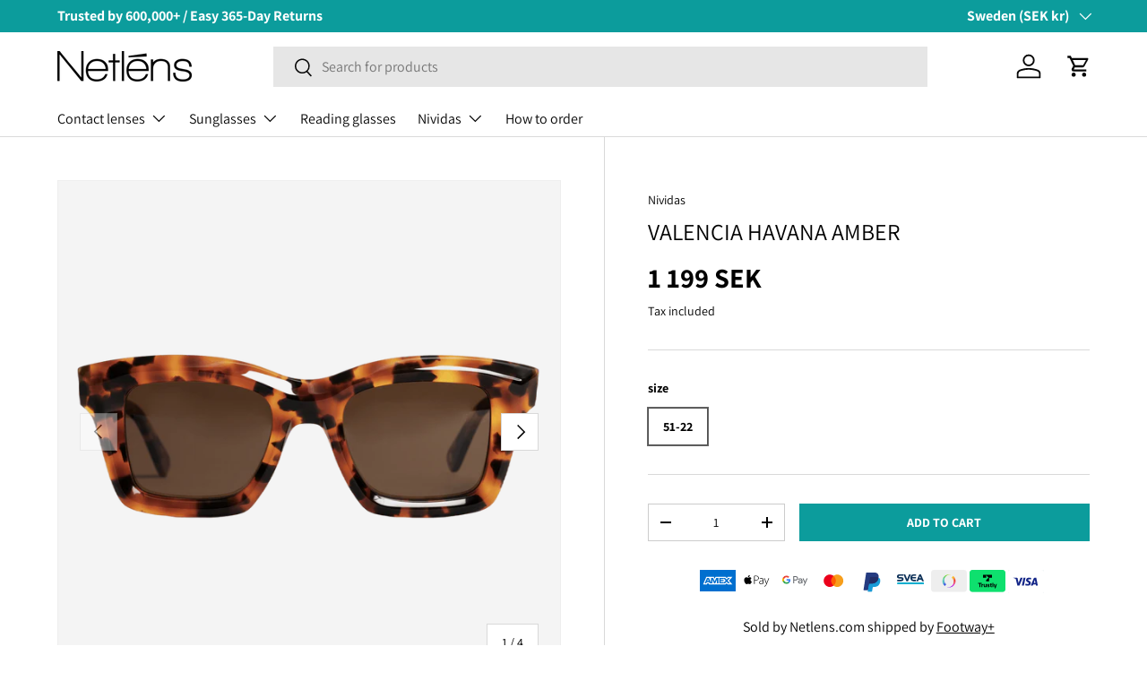

--- FILE ---
content_type: text/html; charset=utf-8
request_url: https://netlens.com/en/products/nividas-valencia-havana-amber
body_size: 75073
content:
<!doctype html>
<html class="no-js" lang="en" dir="ltr">
<head>
	<script src="//netlens.com/cdn/shop/files/pandectes-rules.js?v=16139168390188184281"></script>
	
	
	
	
	
	
	
	
<!-- starapps_core_start -->
<!-- This code is automatically managed by StarApps Studio -->
<!-- Please contact support@starapps.studio for any help -->
<!-- File location: snippets/starapps-core.liquid -->





    
<!-- starapps_core_end -->
<meta charset="utf-8">
<meta name="viewport" content="width=device-width,initial-scale=1">
<title>Nividas Valencia Havana Amber &ndash; Netlens.com</title><link rel="canonical" href="https://netlens.com/en/products/nividas-valencia-havana-amber"><link rel="icon" href="//netlens.com/cdn/shop/files/black_netlens_n_ca241964-9638-4f0f-bcc4-a0690c79d007.png?crop=center&height=48&v=1698235935&width=48" type="image/png">
  <link rel="apple-touch-icon" href="//netlens.com/cdn/shop/files/black_netlens_n_ca241964-9638-4f0f-bcc4-a0690c79d007.png?crop=center&height=180&v=1698235935&width=180"><meta name="description" content="Buy Nividas Valencia Havana Amber online at Netlens! Explore Contact Lenses and products from Nividas. ✔️ Cheap ✔️ Fast shipping ✔️ Free returns"><meta property="og:site_name" content="Netlens.com">
<meta property="og:url" content="https://netlens.com/en/products/nividas-valencia-havana-amber">
<meta property="og:title" content="Nividas Valencia Havana Amber">
<meta property="og:type" content="product">
<meta property="og:description" content="Buy Nividas Valencia Havana Amber online at Netlens! Explore Contact Lenses and products from Nividas. ✔️ Cheap ✔️ Fast shipping ✔️ Free returns"><meta property="og:image" content="http://netlens.com/cdn/shop/files/61069-31_001.png?crop=center&height=1200&v=1686912422&width=1200">
  <meta property="og:image:secure_url" content="https://netlens.com/cdn/shop/files/61069-31_001.png?crop=center&height=1200&v=1686912422&width=1200">
  <meta property="og:image:width" content="1561">
  <meta property="og:image:height" content="675"><meta property="og:price:amount" content="1,199">
  <meta property="og:price:currency" content="SEK"><meta name="twitter:card" content="summary_large_image">
<meta name="twitter:title" content="Nividas Valencia Havana Amber">
<meta name="twitter:description" content="Buy Nividas Valencia Havana Amber online at Netlens! Explore Contact Lenses and products from Nividas. ✔️ Cheap ✔️ Fast shipping ✔️ Free returns">
<style data-shopify>
@font-face {
  font-family: Assistant;
  font-weight: 400;
  font-style: normal;
  font-display: swap;
  src: url("//netlens.com/cdn/fonts/assistant/assistant_n4.9120912a469cad1cc292572851508ca49d12e768.woff2") format("woff2"),
       url("//netlens.com/cdn/fonts/assistant/assistant_n4.6e9875ce64e0fefcd3f4446b7ec9036b3ddd2985.woff") format("woff");
}
@font-face {
  font-family: Assistant;
  font-weight: 700;
  font-style: normal;
  font-display: swap;
  src: url("//netlens.com/cdn/fonts/assistant/assistant_n7.bf44452348ec8b8efa3aa3068825305886b1c83c.woff2") format("woff2"),
       url("//netlens.com/cdn/fonts/assistant/assistant_n7.0c887fee83f6b3bda822f1150b912c72da0f7b64.woff") format("woff");
}
@font-face {
  font-family: Assistant;
  font-weight: 400;
  font-style: normal;
  font-display: swap;
  src: url("//netlens.com/cdn/fonts/assistant/assistant_n4.9120912a469cad1cc292572851508ca49d12e768.woff2") format("woff2"),
       url("//netlens.com/cdn/fonts/assistant/assistant_n4.6e9875ce64e0fefcd3f4446b7ec9036b3ddd2985.woff") format("woff");
}
@font-face {
  font-family: Assistant;
  font-weight: 400;
  font-style: normal;
  font-display: swap;
  src: url("//netlens.com/cdn/fonts/assistant/assistant_n4.9120912a469cad1cc292572851508ca49d12e768.woff2") format("woff2"),
       url("//netlens.com/cdn/fonts/assistant/assistant_n4.6e9875ce64e0fefcd3f4446b7ec9036b3ddd2985.woff") format("woff");
}
:root {
      --bg-color: 255 255 255 / 1.0;
      --bg-color-og: 255 255 255 / 1.0;
      --heading-color: 0 0 0;
      --text-color: 0 0 0;
      --text-color-og: 0 0 0;
      --scrollbar-color: 0 0 0;
      --link-color: 0 0 0;
      --link-color-og: 0 0 0;
      --star-color: 255 215 55;--swatch-border-color-default: 204 204 204;
        --swatch-border-color-active: 128 128 128;
        --swatch-card-size: 24px;
        --swatch-variant-picker-size: 64px;--color-scheme-1-bg: 245 245 245 / 1.0;
      --color-scheme-1-grad: linear-gradient(46deg, rgba(245, 245, 245, 1) 13%, rgba(249, 249, 249, 1) 86%);
      --color-scheme-1-heading: 0 0 0;
      --color-scheme-1-text: 0 0 0;
      --color-scheme-1-btn-bg: 12 156 156;
      --color-scheme-1-btn-text: 255 255 255;
      --color-scheme-1-btn-bg-hover: 51 183 183;--color-scheme-2-bg: 0 0 0 / 0.0;
      --color-scheme-2-grad: linear-gradient(360deg, rgba(12, 156, 156, 1) 13%, rgba(12, 156, 156, 1) 25%, rgba(206, 123, 234, 1) 95%);
      --color-scheme-2-heading: 255 255 255;
      --color-scheme-2-text: 255 255 255;
      --color-scheme-2-btn-bg: 12 156 156;
      --color-scheme-2-btn-text: 255 255 255;
      --color-scheme-2-btn-bg-hover: 51 183 183;--color-scheme-3-bg: 12 156 156 / 1.0;
      --color-scheme-3-grad: linear-gradient(0deg, rgba(NaN, NaN, NaN, 1), rgba(214, 139, 217, 1) 100%);
      --color-scheme-3-heading: 255 255 255;
      --color-scheme-3-text: 255 255 255;
      --color-scheme-3-btn-bg: 255 255 255;
      --color-scheme-3-btn-text: 12 156 156;
      --color-scheme-3-btn-bg-hover: 230 245 245;

      --drawer-bg-color: 255 255 255 / 1.0;
      --drawer-text-color: 0 0 0;

      --panel-bg-color: 245 245 245 / 1.0;
      --panel-heading-color: 0 0 0;
      --panel-text-color: 0 0 0;

      --in-stock-text-color: 13 164 74;
      --low-stock-text-color: 54 55 55;
      --very-low-stock-text-color: 227 43 43;
      --no-stock-text-color: 7 7 7;
      --no-stock-backordered-text-color: 119 119 119;

      --error-bg-color: 252 237 238;
      --error-text-color: 180 12 28;
      --success-bg-color: 232 246 234;
      --success-text-color: 44 126 63;
      --info-bg-color: 228 237 250;
      --info-text-color: 12 156 156;

      --heading-font-family: Assistant, sans-serif;
      --heading-font-style: normal;
      --heading-font-weight: 400;
      --heading-scale-start: 6;

      --navigation-font-family: Assistant, sans-serif;
      --navigation-font-style: normal;
      --navigation-font-weight: 400;
      --heading-text-transform: uppercase;

      --subheading-text-transform: uppercase;
      --body-font-family: Assistant, sans-serif;
      --body-font-style: normal;
      --body-font-weight: 400;
      --body-font-size: 16;

      --section-gap: 64;
      --heading-gap: calc(8 * var(--space-unit));--grid-column-gap: 20px;--btn-bg-color: 12 156 156;
      --btn-bg-hover-color: 51 183 183;
      --btn-text-color: 255 255 255;
      --btn-bg-color-og: 12 156 156;
      --btn-text-color-og: 255 255 255;
      --btn-alt-bg-color: 255 255 255;
      --btn-alt-bg-alpha: 1.0;
      --btn-alt-text-color: 0 0 0;
      --btn-border-width: 1px;
      --btn-padding-y: 12px;

      

      --btn-lg-border-radius: 50%;
      --btn-icon-border-radius: 50%;
      --input-with-btn-inner-radius: var(--btn-border-radius);
      --btn-text-transform: uppercase;

      --input-bg-color: 255 255 255 / 1.0;
      --input-text-color: 0 0 0;
      --input-border-width: 1px;
      --input-border-radius: 0px;
      --textarea-border-radius: 0px;
      --input-bg-color-diff-3: #f7f7f7;
      --input-bg-color-diff-6: #f0f0f0;

      --modal-border-radius: 0px;
      --modal-overlay-color: 0 0 0;
      --modal-overlay-opacity: 0.4;
      --drawer-border-radius: 0px;
      --overlay-border-radius: 0px;--custom-label-bg-color: 129 244 225;
      --custom-label-text-color: 7 7 7;--sale-label-bg-color: 12 156 156;
      --sale-label-text-color: 255 255 255;--sold-out-label-bg-color: 46 46 46;
      --sold-out-label-text-color: 255 255 255;--new-label-bg-color: 26 102 210;
      --new-label-text-color: 255 255 255;--preorder-label-bg-color: 86 203 249;
      --preorder-label-text-color: 0 0 0;

      --page-width: 1590px;
      --gutter-sm: 20px;
      --gutter-md: 32px;
      --gutter-lg: 64px;

      --payment-terms-bg-color: #ffffff;

      --coll-card-bg-color: #ffffff;
      --coll-card-border-color: #ffffff;
        
          --aos-animate-duration: 1s;
        

        
          --aos-min-width: 0;
        
      

      --reading-width: 48em;
    }

    @media (max-width: 769px) {
      :root {
        --reading-width: 36em;
      }
    }
  </style><link rel="stylesheet" href="//netlens.com/cdn/shop/t/28/assets/main.css?v=55898673497605404451728898334">
  <script src="//netlens.com/cdn/shop/t/28/assets/main.js?v=6682958494115610291728898336" defer="defer"></script><link rel="preload" href="//netlens.com/cdn/fonts/assistant/assistant_n4.9120912a469cad1cc292572851508ca49d12e768.woff2" as="font" type="font/woff2" crossorigin fetchpriority="high"><link rel="preload" href="//netlens.com/cdn/fonts/assistant/assistant_n4.9120912a469cad1cc292572851508ca49d12e768.woff2" as="font" type="font/woff2" crossorigin fetchpriority="high"><script>window.performance && window.performance.mark && window.performance.mark('shopify.content_for_header.start');</script><meta name="google-site-verification" content="iaNDBABFwKW9gcpSLciMceMWJZMpmndCWDg-Cw6C3cY">
<meta id="shopify-digital-wallet" name="shopify-digital-wallet" content="/61583032470/digital_wallets/dialog">
<meta name="shopify-checkout-api-token" content="04fdf359e140835d6b4aeb48e87dcd35">
<link rel="alternate" hreflang="x-default" href="https://netlens.com/products/nividas-valencia-havana-amber">
<link rel="alternate" hreflang="de-AT" href="https://netlens.com/de-at/products/nividas-valencia-havana-amber">
<link rel="alternate" hreflang="fr-BE" href="https://netlens.com/fr-be/products/nividas-valencia-havana-amber">
<link rel="alternate" hreflang="nl-BE" href="https://netlens.com/nl-be/products/nividas-valencia-havana-amber">
<link rel="alternate" hreflang="cs-CZ" href="https://netlens.com/cs-cz/products/nividas-valencia-havana-amber">
<link rel="alternate" hreflang="da-DK" href="https://netlens.com/da-dk/products/nividas-valencia-havana-amber">
<link rel="alternate" hreflang="en-GB" href="https://netlens.com/en-gb/products/nividas-valencia-havana-amber">
<link rel="alternate" hreflang="et-EE" href="https://netlens.com/et-ee/products/nividas-valencia-havana-amber">
<link rel="alternate" hreflang="fi-FI" href="https://netlens.com/fi-fi/products/nividas-valencia-havana-amber">
<link rel="alternate" hreflang="fr-FR" href="https://netlens.com/fr-fr/products/nividas-valencia-havana-amber">
<link rel="alternate" hreflang="de-DE" href="https://netlens.com/de-de/products/nividas-valencia-havana-amber">
<link rel="alternate" hreflang="is-IS" href="https://netlens.com/is-is/products/nividas-valencia-havana-amber">
<link rel="alternate" hreflang="en-IE" href="https://netlens.com/en-ie/products/nividas-valencia-havana-amber">
<link rel="alternate" hreflang="it-IT" href="https://netlens.com/it-it/products/nividas-valencia-havana-amber">
<link rel="alternate" hreflang="lv-LV" href="https://netlens.com/lv-lv/products/nividas-valencia-havana-amber">
<link rel="alternate" hreflang="lt-LT" href="https://netlens.com/lt-lt/products/nividas-valencia-havana-amber">
<link rel="alternate" hreflang="fr-LU" href="https://netlens.com/fr-lu/products/nividas-valencia-havana-amber">
<link rel="alternate" hreflang="nl-NL" href="https://netlens.com/nl-nl/products/nividas-valencia-havana-amber">
<link rel="alternate" hreflang="no-NO" href="https://netlens.com/no-no/products/nividas-valencia-havana-amber">
<link rel="alternate" hreflang="pl-PL" href="https://netlens.com/pl-pl/products/nividas-valencia-havana-amber">
<link rel="alternate" hreflang="pt-PT" href="https://netlens.com/pt-pt/products/nividas-valencia-havana-amber">
<link rel="alternate" hreflang="sk-SK" href="https://netlens.com/sk-sk/products/nividas-valencia-havana-amber">
<link rel="alternate" hreflang="sl-SI" href="https://netlens.com/sl-si/products/nividas-valencia-havana-amber">
<link rel="alternate" hreflang="es-ES" href="https://netlens.com/es-es/products/nividas-valencia-havana-amber">
<link rel="alternate" hreflang="en-ES" href="https://netlens.com/en-es/products/nividas-valencia-havana-amber">
<link rel="alternate" hreflang="de-CH" href="https://netlens.com/de-ch/products/nividas-valencia-havana-amber">
<link rel="alternate" hreflang="sv-SE" href="https://netlens.com/products/nividas-valencia-havana-amber">
<link rel="alternate" hreflang="en-SE" href="https://netlens.com/en/products/nividas-valencia-havana-amber">
<link rel="alternate" type="application/json+oembed" href="https://netlens.com/en/products/nividas-valencia-havana-amber.oembed">
<script async="async" src="/checkouts/internal/preloads.js?locale=en-SE"></script>
<script id="apple-pay-shop-capabilities" type="application/json">{"shopId":61583032470,"countryCode":"SE","currencyCode":"SEK","merchantCapabilities":["supports3DS"],"merchantId":"gid:\/\/shopify\/Shop\/61583032470","merchantName":"Netlens.com","requiredBillingContactFields":["postalAddress","email","phone"],"requiredShippingContactFields":["postalAddress","email","phone"],"shippingType":"shipping","supportedNetworks":["visa","maestro","masterCard","amex"],"total":{"type":"pending","label":"Netlens.com","amount":"1.00"},"shopifyPaymentsEnabled":true,"supportsSubscriptions":true}</script>
<script id="shopify-features" type="application/json">{"accessToken":"04fdf359e140835d6b4aeb48e87dcd35","betas":["rich-media-storefront-analytics"],"domain":"netlens.com","predictiveSearch":true,"shopId":61583032470,"locale":"en"}</script>
<script>var Shopify = Shopify || {};
Shopify.shop = "netlens-com.myshopify.com";
Shopify.locale = "en";
Shopify.currency = {"active":"SEK","rate":"1.0"};
Shopify.country = "SE";
Shopify.theme = {"name":"Copy of FLASH SALE","id":170017620304,"schema_name":"Enterprise","schema_version":"1.3.1","theme_store_id":1657,"role":"main"};
Shopify.theme.handle = "null";
Shopify.theme.style = {"id":null,"handle":null};
Shopify.cdnHost = "netlens.com/cdn";
Shopify.routes = Shopify.routes || {};
Shopify.routes.root = "/en/";</script>
<script type="module">!function(o){(o.Shopify=o.Shopify||{}).modules=!0}(window);</script>
<script>!function(o){function n(){var o=[];function n(){o.push(Array.prototype.slice.apply(arguments))}return n.q=o,n}var t=o.Shopify=o.Shopify||{};t.loadFeatures=n(),t.autoloadFeatures=n()}(window);</script>
<script id="shop-js-analytics" type="application/json">{"pageType":"product"}</script>
<script defer="defer" async type="module" src="//netlens.com/cdn/shopifycloud/shop-js/modules/v2/client.init-shop-cart-sync_C5BV16lS.en.esm.js"></script>
<script defer="defer" async type="module" src="//netlens.com/cdn/shopifycloud/shop-js/modules/v2/chunk.common_CygWptCX.esm.js"></script>
<script type="module">
  await import("//netlens.com/cdn/shopifycloud/shop-js/modules/v2/client.init-shop-cart-sync_C5BV16lS.en.esm.js");
await import("//netlens.com/cdn/shopifycloud/shop-js/modules/v2/chunk.common_CygWptCX.esm.js");

  window.Shopify.SignInWithShop?.initShopCartSync?.({"fedCMEnabled":true,"windoidEnabled":true});

</script>
<script>(function() {
  var isLoaded = false;
  function asyncLoad() {
    if (isLoaded) return;
    isLoaded = true;
    var urls = ["https:\/\/ecommplugins-scripts.trustpilot.com\/v2.1\/js\/header.min.js?settings=eyJrZXkiOiJRUk9Yc3c1TmQ2blRzRWd4IiwicyI6Im5vbmUifQ==\u0026v=2.5\u0026shop=netlens-com.myshopify.com","https:\/\/ecommplugins-trustboxsettings.trustpilot.com\/netlens-com.myshopify.com.js?settings=1716899883868\u0026shop=netlens-com.myshopify.com","https:\/\/widget.trustpilot.com\/bootstrap\/v5\/tp.widget.sync.bootstrap.min.js?shop=netlens-com.myshopify.com"];
    for (var i = 0; i < urls.length; i++) {
      var s = document.createElement('script');
      s.type = 'text/javascript';
      s.async = true;
      s.src = urls[i];
      var x = document.getElementsByTagName('script')[0];
      x.parentNode.insertBefore(s, x);
    }
  };
  if(window.attachEvent) {
    window.attachEvent('onload', asyncLoad);
  } else {
    window.addEventListener('load', asyncLoad, false);
  }
})();</script>
<script id="__st">var __st={"a":61583032470,"offset":3600,"reqid":"35af5685-7f1f-43c7-9831-5caf69139110-1768810048","pageurl":"netlens.com\/en\/products\/nividas-valencia-havana-amber","u":"3deb0348fa6d","p":"product","rtyp":"product","rid":8528637264208};</script>
<script>window.ShopifyPaypalV4VisibilityTracking = true;</script>
<script id="captcha-bootstrap">!function(){'use strict';const t='contact',e='account',n='new_comment',o=[[t,t],['blogs',n],['comments',n],[t,'customer']],c=[[e,'customer_login'],[e,'guest_login'],[e,'recover_customer_password'],[e,'create_customer']],r=t=>t.map((([t,e])=>`form[action*='/${t}']:not([data-nocaptcha='true']) input[name='form_type'][value='${e}']`)).join(','),a=t=>()=>t?[...document.querySelectorAll(t)].map((t=>t.form)):[];function s(){const t=[...o],e=r(t);return a(e)}const i='password',u='form_key',d=['recaptcha-v3-token','g-recaptcha-response','h-captcha-response',i],f=()=>{try{return window.sessionStorage}catch{return}},m='__shopify_v',_=t=>t.elements[u];function p(t,e,n=!1){try{const o=window.sessionStorage,c=JSON.parse(o.getItem(e)),{data:r}=function(t){const{data:e,action:n}=t;return t[m]||n?{data:e,action:n}:{data:t,action:n}}(c);for(const[e,n]of Object.entries(r))t.elements[e]&&(t.elements[e].value=n);n&&o.removeItem(e)}catch(o){console.error('form repopulation failed',{error:o})}}const l='form_type',E='cptcha';function T(t){t.dataset[E]=!0}const w=window,h=w.document,L='Shopify',v='ce_forms',y='captcha';let A=!1;((t,e)=>{const n=(g='f06e6c50-85a8-45c8-87d0-21a2b65856fe',I='https://cdn.shopify.com/shopifycloud/storefront-forms-hcaptcha/ce_storefront_forms_captcha_hcaptcha.v1.5.2.iife.js',D={infoText:'Protected by hCaptcha',privacyText:'Privacy',termsText:'Terms'},(t,e,n)=>{const o=w[L][v],c=o.bindForm;if(c)return c(t,g,e,D).then(n);var r;o.q.push([[t,g,e,D],n]),r=I,A||(h.body.append(Object.assign(h.createElement('script'),{id:'captcha-provider',async:!0,src:r})),A=!0)});var g,I,D;w[L]=w[L]||{},w[L][v]=w[L][v]||{},w[L][v].q=[],w[L][y]=w[L][y]||{},w[L][y].protect=function(t,e){n(t,void 0,e),T(t)},Object.freeze(w[L][y]),function(t,e,n,w,h,L){const[v,y,A,g]=function(t,e,n){const i=e?o:[],u=t?c:[],d=[...i,...u],f=r(d),m=r(i),_=r(d.filter((([t,e])=>n.includes(e))));return[a(f),a(m),a(_),s()]}(w,h,L),I=t=>{const e=t.target;return e instanceof HTMLFormElement?e:e&&e.form},D=t=>v().includes(t);t.addEventListener('submit',(t=>{const e=I(t);if(!e)return;const n=D(e)&&!e.dataset.hcaptchaBound&&!e.dataset.recaptchaBound,o=_(e),c=g().includes(e)&&(!o||!o.value);(n||c)&&t.preventDefault(),c&&!n&&(function(t){try{if(!f())return;!function(t){const e=f();if(!e)return;const n=_(t);if(!n)return;const o=n.value;o&&e.removeItem(o)}(t);const e=Array.from(Array(32),(()=>Math.random().toString(36)[2])).join('');!function(t,e){_(t)||t.append(Object.assign(document.createElement('input'),{type:'hidden',name:u})),t.elements[u].value=e}(t,e),function(t,e){const n=f();if(!n)return;const o=[...t.querySelectorAll(`input[type='${i}']`)].map((({name:t})=>t)),c=[...d,...o],r={};for(const[a,s]of new FormData(t).entries())c.includes(a)||(r[a]=s);n.setItem(e,JSON.stringify({[m]:1,action:t.action,data:r}))}(t,e)}catch(e){console.error('failed to persist form',e)}}(e),e.submit())}));const S=(t,e)=>{t&&!t.dataset[E]&&(n(t,e.some((e=>e===t))),T(t))};for(const o of['focusin','change'])t.addEventListener(o,(t=>{const e=I(t);D(e)&&S(e,y())}));const B=e.get('form_key'),M=e.get(l),P=B&&M;t.addEventListener('DOMContentLoaded',(()=>{const t=y();if(P)for(const e of t)e.elements[l].value===M&&p(e,B);[...new Set([...A(),...v().filter((t=>'true'===t.dataset.shopifyCaptcha))])].forEach((e=>S(e,t)))}))}(h,new URLSearchParams(w.location.search),n,t,e,['guest_login'])})(!1,!0)}();</script>
<script integrity="sha256-4kQ18oKyAcykRKYeNunJcIwy7WH5gtpwJnB7kiuLZ1E=" data-source-attribution="shopify.loadfeatures" defer="defer" src="//netlens.com/cdn/shopifycloud/storefront/assets/storefront/load_feature-a0a9edcb.js" crossorigin="anonymous"></script>
<script data-source-attribution="shopify.dynamic_checkout.dynamic.init">var Shopify=Shopify||{};Shopify.PaymentButton=Shopify.PaymentButton||{isStorefrontPortableWallets:!0,init:function(){window.Shopify.PaymentButton.init=function(){};var t=document.createElement("script");t.src="https://netlens.com/cdn/shopifycloud/portable-wallets/latest/portable-wallets.en.js",t.type="module",document.head.appendChild(t)}};
</script>
<script data-source-attribution="shopify.dynamic_checkout.buyer_consent">
  function portableWalletsHideBuyerConsent(e){var t=document.getElementById("shopify-buyer-consent"),n=document.getElementById("shopify-subscription-policy-button");t&&n&&(t.classList.add("hidden"),t.setAttribute("aria-hidden","true"),n.removeEventListener("click",e))}function portableWalletsShowBuyerConsent(e){var t=document.getElementById("shopify-buyer-consent"),n=document.getElementById("shopify-subscription-policy-button");t&&n&&(t.classList.remove("hidden"),t.removeAttribute("aria-hidden"),n.addEventListener("click",e))}window.Shopify?.PaymentButton&&(window.Shopify.PaymentButton.hideBuyerConsent=portableWalletsHideBuyerConsent,window.Shopify.PaymentButton.showBuyerConsent=portableWalletsShowBuyerConsent);
</script>
<script data-source-attribution="shopify.dynamic_checkout.cart.bootstrap">document.addEventListener("DOMContentLoaded",(function(){function t(){return document.querySelector("shopify-accelerated-checkout-cart, shopify-accelerated-checkout")}if(t())Shopify.PaymentButton.init();else{new MutationObserver((function(e,n){t()&&(Shopify.PaymentButton.init(),n.disconnect())})).observe(document.body,{childList:!0,subtree:!0})}}));
</script>
<link id="shopify-accelerated-checkout-styles" rel="stylesheet" media="screen" href="https://netlens.com/cdn/shopifycloud/portable-wallets/latest/accelerated-checkout-backwards-compat.css" crossorigin="anonymous">
<style id="shopify-accelerated-checkout-cart">
        #shopify-buyer-consent {
  margin-top: 1em;
  display: inline-block;
  width: 100%;
}

#shopify-buyer-consent.hidden {
  display: none;
}

#shopify-subscription-policy-button {
  background: none;
  border: none;
  padding: 0;
  text-decoration: underline;
  font-size: inherit;
  cursor: pointer;
}

#shopify-subscription-policy-button::before {
  box-shadow: none;
}

      </style>
<script id="sections-script" data-sections="header,footer" defer="defer" src="//netlens.com/cdn/shop/t/28/compiled_assets/scripts.js?9345"></script>
<script>window.performance && window.performance.mark && window.performance.mark('shopify.content_for_header.end');</script>
<script src="//netlens.com/cdn/shop/t/28/assets/blur-messages.js?v=98620774460636405321728898299" defer="defer"></script>
    <script src="//netlens.com/cdn/shop/t/28/assets/animate-on-scroll.js?v=15249566486942820451728898292" defer="defer"></script>
    <link rel="stylesheet" href="//netlens.com/cdn/shop/t/28/assets/animate-on-scroll.css?v=116194678796051782541728898291">
  

  <script>document.documentElement.className = document.documentElement.className.replace('no-js', 'js');</script><!-- CC Custom Head Start --><!-- CC Custom Head End --><!-- BEGIN app block: shopify://apps/pandectes-gdpr/blocks/banner/58c0baa2-6cc1-480c-9ea6-38d6d559556a -->
  
    
      <!-- TCF is active, scripts are loaded above -->
      
      <script>
        
          window.PandectesSettings = {"store":{"id":61583032470,"plan":"plus","theme":"Copy of FLASH SALE","primaryLocale":"en","adminMode":false,"headless":false,"storefrontRootDomain":"","checkoutRootDomain":"","storefrontAccessToken":""},"tsPublished":1744356499,"declaration":{"showPurpose":false,"showProvider":false,"declIntroText":"Vi använder cookies för att optimera webbplatsens funktionalitet, analysera prestandan och ge dig en personlig upplevelse. Vissa cookies är nödvändiga för att webbplatsen ska fungera och fungera korrekt. Dessa cookies kan inte inaktiveras. I det här fönstret kan du hantera dina preferenser för cookies.","showDateGenerated":true},"language":{"unpublished":[],"languageMode":"Multilingual","fallbackLanguage":"sv","languageDetection":"locale","languagesSupported":["cs","da","nl","et","fi","fr","de","is","it","lv","lt","no","pl","pt","sk","sl","es","en"]},"texts":{"managed":{"headerText":{"cs":"ZÁLEŽÍ NÁM NA VAŠEM SOUKROMÍ","da":"VI BEKYMRER OS OM DIT PRIVATLIV","de":"WIR KÜMMERN UNS UM IHRE PRIVATSPHÄRE","en":"WE CARE ABOUT YOUR PRIVACY","es":"NOS PREOCUPAMOS POR TU PRIVACIDAD","et":"ME HOOLIME TEIE PRIVAATSUSE KOHTA","fi":"VÄLITÄMME YKSITYISYYDESTÄSI","fr":"NOUS NOUS SOUCIONS DE VOTRE VIE PRIVÉE","it":"CI IMPORTA DELLA TUA PRIVACY","lt":"MUMS RŪPINA JŪSŲ PRIVATUMAS","lv":"MĒS RŪPĒJAM JŪSU PRIVATUMS","nl":"WIJ ZORGEN VOOR UW PRIVACY","pl":"DBAMY O TWOJĄ PRYWATNOŚĆ","pt":"NÓS NOS PREOCUPAMOS COM SUA PRIVACIDADE","sk":"ZÁLEŽÍ NÁM NA VAŠOM SÚKROMÍ","sl":"SKRB NAM je VAŠA ZASEBNOST","sv":"VI SKRÄDDARSYR DIN UPPLEVESE","is":"Okkur þykir vænt um persónuvernd þína","no":"VI BRYR OSS OM PERSONVERNET DITT"},"consentText":{"cs":"Používáme soubory cookie a další technologie k udržení spolehlivosti a bezpečnosti našich webových stránek, k měření výkonu a poskytování personalizovaného zážitku z nakupování.","da":"Vi bruger cookies og andre teknologier til at holde vores websted pålideligt og sikkert, til at måle ydeevne og give en personlig købsoplevelse.","de":"Wir verwenden Cookies und andere Technologien, um unsere Website zuverlässig und sicher zu halten, die Leistung zu messen und ein personalisiertes Einkaufserlebnis zu bieten.","en":"We use cookies and other technologies to keep our website reliable and secure, to measure performance and to provide a personalized shopping experience.","es":"Usamos cookies y otras tecnologías para mantener nuestro sitio web confiable y seguro, para medir el rendimiento y brindar una experiencia de compra personalizada.","et":"Kasutame küpsiseid ja muid tehnoloogiaid, et hoida meie veebisait usaldusväärne ja turvaline, mõõta toimivust ja pakkuda isikupärastatud ostukogemust.","fi":"Käytämme evästeitä ja muita teknologiaa pitääksemme verkkosivustomme luotettavana ja turvallisena, mitataksemme suorituskykyä ja tarjotaksemme sinulle yksilöllisen ostokokemuksen.","fr":"Nous utilisons des cookies et d'autres technologies pour assurer la fiabilité et la sécurité de notre site Web, mesurer les performances et offrir une expérience d'achat personnalisée.","it":"Utilizziamo i cookie e altre tecnologie per mantenere il nostro sito Web affidabile e sicuro, per misurare le prestazioni e fornire un'esperienza di acquisto personalizzata.","lt":"Naudojame slapukus ir kitas technologijas, kad mūsų svetainė būtų patikima ir saugi, įvertintume našumą ir suteiktume individualizuotą apsipirkimo patirtį.","lv":"Mēs izmantojam sīkfailus un citas tehnoloģijas, lai mūsu vietne būtu uzticama un droša, novērtētu veiktspēju un nodrošinātu personalizētu iepirkšanās pieredzi.","nl":"We gebruiken cookies en andere technologieën om onze website betrouwbaar en veilig te houden, de prestaties te meten en een gepersonaliseerde winkelervaring te bieden.","pl":"Używamy plików cookie i innych technologii, aby nasza witryna była niezawodna i bezpieczna, aby mierzyć wydajność i zapewniać spersonalizowane zakupy.","pt":"Usamos cookies e outras tecnologias para manter nosso site confiável e seguro, para medir o desempenho e fornecer uma experiência de compra personalizada.","sk":"Používame súbory cookie a ďalšie technológie, aby sme udržali našu webovú stránku spoľahlivú a zabezpečenú, aby sme merali výkonnosť a poskytovali personalizovaný zážitok z nakupovania.","sl":"Piškotke in druge tehnologije uporabljamo za zagotavljanje zanesljivosti in varnosti naše spletne strani, za merjenje učinkovitosti in zagotavljanje prilagojene nakupovalne izkušnje.","sv":"Vi använder cookies och liknande teknik för att hålla vår webbplats pålitlig och säker, för att mäta prestanda och för att ge en personlig shoppingupplevelse.","is":"Við notum vafrakökur og aðra tækni til að halda vefsíðunni okkar áreiðanlegri og öruggri, til að mæla frammistöðu og veita persónulega verslunarupplifun.","no":"Vi bruker informasjonskapsler og lignende teknologier for å holde nettsiden vår pålitelig og sikker, for å måle ytelse og gi en personlig handleopplevelse."},"linkText":{"cs":"Zjistěte více","da":"Få mere at vide","de":"Erfahren Sie mehr","en":"Learn more","es":"Aprende más","et":"Lisateavet","fi":"Lue lisää","fr":"Apprendre encore plus","it":"Saperne di più","lt":"Sužinokite daugiau","lv":"Uzzināt vairāk","nl":"Kom meer te weten","pl":"Ucz się więcej","pt":"Saber mais","sk":"Uč sa viac","sl":"Nauči se več","sv":"Läs mer","is":"Læra meira","no":"Les mer"},"imprintText":{"cs":"Otisk","da":"Aftryk","de":"Impressum","en":"Imprint","es":"Imprimir","et":"Imprint","fi":"Jälki","fr":"Imprimer","it":"Impronta","lt":"Įspaudas","lv":"Nospiedums","nl":"Afdruk","pl":"Odcisk","pt":"Imprimir","sk":"odtlačok","sl":"Odtis","sv":"Avtryck","is":"Áletrun","no":"Avtrykk"},"googleLinkText":{"cs":"Zásady ochrany soukromí Google","da":"Googles privatlivsbetingelser","de":"Googles Datenschutzbestimmungen","en":"Google's Privacy Terms","es":"Términos de privacidad de Google","et":"Google'i privaatsustingimused","fi":"Googlen tietosuojaehdot","fr":"Conditions de confidentialité de Google","it":"Termini sulla privacy di Google","lt":"Google privatumo sąlygos","lv":"Google konfidencialitātes noteikumi","nl":"Privacyvoorwaarden van Google","pl":"Warunki prywatności Google","pt":"Termos de Privacidade do Google","sk":"Podmienky ochrany súkromia Google","sl":"Googlov pravilnik o zasebnosti","sv":"Googles sekretessvillkor"},"allowButtonText":{"cs":"Pokračovat","da":"Fortsæt til","de":"Weitermachen","en":"Continue","es":"Continuar","et":"Jätka","fi":"Jatka","fr":"Continuer","it":"Continua","lt":"Tęsti","lv":"Turpināt","nl":"Doorgaan","pl":"Kontynuować","pt":"Continuar","sk":"ďalej","sl":"Nadaljuj","sv":"FORTSÄTT","is":"Halda áfram","no":"Fortsette"},"denyButtonText":{"cs":"Pokles","da":"Nedgang","de":"Abfall","en":"Decline","es":"Rechazar","et":"Keeldumine","fi":"Hylkää","fr":"Déclin","it":"Declino","lt":"Atmesti","lv":"Noraidīt","nl":"Afwijzen","pl":"Spadek","pt":"Declínio","sk":"Odmietnuť","sl":"Zavrni","sv":"Neka","is":"Afneita","no":"Avslå"},"dismissButtonText":{"cs":"OK","da":"Okay","de":"OK","en":"Ok","es":"De acuerdo","et":"Okei","fi":"Ok","fr":"D'accord","it":"OK","lt":"Gerai","lv":"Labi","nl":"OK","pl":"OK","pt":"OK","sk":"Dobre","sl":"V redu","sv":"Ok","is":"Allt í lagi","no":"Ok"},"leaveSiteButtonText":{"cs":"Opustit tento web","da":"Forlad dette websted","de":"Verlassen Sie diese Seite","en":"Leave this site","es":"Dejar este sitio","et":"Lahku sellelt saidilt","fi":"Poistu tältä sivustolta","fr":"Quitter ce site","it":"Lascia questo sito","lt":"Palikite šią svetainę","lv":"Atstāt šo vietni","nl":"Verlaat deze site","pl":"Opuść tę witrynę","pt":"Sair deste site","sk":"Opustite túto stránku","sl":"Zapusti to spletno mesto","sv":"Lämna denna webbplats","is":"Farðu frá þessari síðu","no":"Forlat denne siden"},"preferencesButtonText":{"cs":"Nastavení","da":"Dine indstillinger","de":"Einstellungen","en":"Settings","es":"Ajustes","et":"Seaded","fi":"Asetukset","fr":"Paramètres","it":"Impostazioni","lt":"Nustatymai","lv":"Iestatījumi","nl":"Instellingen","pl":"Ustawienia","pt":"Configurações","sk":"nastavenie","sl":"Nastavitve","sv":"INSTÄLLNINGAR","is":"Stillingar","no":"Innstillinger"},"cookiePolicyText":{"cs":"Zásady používání souborů cookie","da":"Cookiepolitik","de":"Cookie-Richtlinie","en":"Cookie policy","es":"Política de cookies","et":"Küpsiste poliitika","fi":"Evästekäytäntö","fr":"Politique relative aux cookies","it":"Gestione dei Cookie","lt":"Slapukų politika","lv":"Sīkdatņu politika","nl":"Cookie beleid","pl":"Polityka Cookie","pt":"Política de Cookies","sk":"Zásady používania súborov cookie","sl":"Politika piškotkov","sv":"Cookiepolicy","is":"Cookie stefna","no":"Cookie policy"},"preferencesPopupTitleText":{"cs":"Spravujte předvolby souhlasu","da":"Administrer samtykkepræferencer","de":"Einwilligungspräferenzen verwalten","en":"Manage consent preferences","es":"Administrar preferencias de consentimiento","et":"Hallake nõusoleku eelistusi","fi":"Hallinnoi suostumusasetuksia","fr":"Gérer les préférences de consentement","it":"Gestisci le preferenze di consenso","lt":"Tvarkykite sutikimo nuostatas","lv":"Pārvaldiet piekrišanas preferences","nl":"Toestemmingsvoorkeuren beheren","pl":"Zarządzaj preferencjami dotyczącymi zgody","pt":"Gerenciar preferências de consentimento","sk":"Spravujte predvoľby súhlasu","sl":"Upravljajte nastavitve soglasja","sv":"Hantera samtyckeinställningar","is":"Stjórna samþykkisstillingum","no":"Administrer samtykkepreferanser"},"preferencesPopupIntroText":{"cs":"Soubory cookie používáme k optimalizaci funkčnosti webu, analýze výkonu a poskytování personalizovaného zážitku. Některé soubory cookie jsou nezbytné pro správné fungování a fungování webových stránek. Tyto soubory cookie nelze zakázat. V tomto okně můžete spravovat své preference souborů cookie.","da":"Vi bruger cookies til at optimere hjemmesidens funktionalitet, analysere ydeevnen og give dig en personlig oplevelse. Nogle cookies er nødvendige for at få hjemmesiden til at fungere og fungere korrekt. Disse cookies kan ikke deaktiveres. I dette vindue kan du administrere dine præferencer for cookies.","de":"Wir verwenden Cookies, um die Funktionalität der Website zu optimieren, die Leistung zu analysieren und Ihnen ein personalisiertes Erlebnis zu bieten. Einige Cookies sind unerlässlich, damit die Website ordnungsgemäß funktioniert und funktioniert. Diese Cookies können nicht deaktiviert werden. In diesem Fenster können Sie Ihre Präferenz für Cookies verwalten.","en":"We use cookies to optimize website functionality, analyze the performance, and provide personalized experience to you. Some cookies are essential to make the website operate and function correctly. Those cookies cannot be disabled. In this window you can manage your preference of cookies.","es":"Usamos cookies para optimizar la funcionalidad del sitio web, analizar el rendimiento y brindarle una experiencia personalizada. Algunas cookies son esenciales para que el sitio web funcione y funcione correctamente. Esas cookies no se pueden deshabilitar. En esta ventana puede gestionar su preferencia de cookies.","et":"Kasutame küpsiseid, et optimeerida veebisaidi funktsionaalsust, analüüsida toimivust ja pakkuda teile isikupärastatud kogemust. Mõned küpsised on veebisaidi korrektseks toimimiseks ja toimimiseks hädavajalikud. Neid küpsiseid ei saa keelata. Selles aknas saate hallata küpsiste eelistusi.","fi":"Käytämme evästeitä optimoidaksemme verkkosivuston toimivuutta, analysoidaksemme suorituskykyä ja tarjotaksemme sinulle henkilökohtaisen käyttökokemuksen. Jotkut evästeet ovat välttämättömiä, jotta sivusto toimisi ja toimisi oikein. Näitä evästeitä ei voi poistaa käytöstä. Tässä ikkunassa voit hallita evästeasetuksiasi.","fr":"Nous utilisons des cookies pour optimiser les fonctionnalités du site Web, analyser les performances et vous offrir une expérience personnalisée. Certains cookies sont indispensables au bon fonctionnement et au bon fonctionnement du site Web. Ces cookies ne peuvent pas être désactivés. Dans cette fenêtre, vous pouvez gérer vos préférences en matière de cookies.","it":"Utilizziamo i cookie per ottimizzare la funzionalità del sito Web, analizzare le prestazioni e fornire un'esperienza personalizzata all'utente. Alcuni cookie sono essenziali per far funzionare e funzionare correttamente il sito web. Questi cookie non possono essere disabilitati. In questa finestra puoi gestire le tue preferenze sui cookie.","lt":"Naudojame slapukus siekdami optimizuoti svetainės funkcionalumą, analizuoti našumą ir suteikti jums asmeninę patirtį. Kai kurie slapukai yra būtini, kad svetainė veiktų ir tinkamai veiktų. Šių slapukų negalima išjungti. Šiame lange galite valdyti slapukų pasirinkimą.","lv":"Mēs izmantojam sīkfailus, lai optimizētu vietnes funkcionalitāti, analizētu veiktspēju un sniegtu jums personalizētu pieredzi. Dažas sīkdatnes ir būtiskas, lai vietne darbotos un darbotos pareizi. Šos sīkfailus nevar atspējot. Šajā logā varat pārvaldīt savu izvēli sīkfailiem.","nl":"We gebruiken cookies om de functionaliteit van de website te optimaliseren, de prestaties te analyseren en u een gepersonaliseerde ervaring te bieden. Sommige cookies zijn essentieel om de website goed te laten werken en correct te laten functioneren. Die cookies kunnen niet worden uitgeschakeld. In dit venster kunt u uw voorkeur voor cookies beheren.","pl":"Używamy plików cookie, aby optymalizować funkcjonalność witryny, analizować wydajność i zapewniać spersonalizowane wrażenia. Niektóre pliki cookie są niezbędne, aby strona działała i działała poprawnie. Tych plików cookie nie można wyłączyć. W tym oknie możesz zarządzać swoimi preferencjami dotyczącymi plików cookies.","pt":"Usamos cookies para otimizar a funcionalidade do site, analisar o desempenho e fornecer uma experiência personalizada para você. Alguns cookies são essenciais para que o site funcione e funcione corretamente. Esses cookies não podem ser desativados. Nesta janela pode gerir a sua preferência de cookies.","sk":"Súbory cookie používame na optimalizáciu funkčnosti webových stránok, analýzu výkonu a poskytovanie prispôsobeného zážitku. Niektoré súbory cookie sú nevyhnutné na správne fungovanie a fungovanie webovej stránky. Tieto súbory cookie nemožno zakázať. V tomto okne môžete spravovať preferencie súborov cookie.","sl":"Piškotke uporabljamo za optimizacijo funkcionalnosti spletnega mesta, analizo delovanja in zagotavljanje prilagojene izkušnje. Nekateri piškotki so bistveni za pravilno delovanje in delovanje spletne strani. Teh piškotkov ni mogoče onemogočiti. V tem oknu lahko upravljate svoje nastavitve piškotkov.","sv":"Vi använder cookies för att optimera webbplatsens funktionalitet, analysera prestanda och ge dig personlig upplevelse. Vissa kakor är viktiga för att webbplatsen ska fungera och fungera korrekt. Dessa cookies kan inte inaktiveras. I det här fönstret kan du hantera dina preferenser för cookies.","is":"Við notum vafrakökur til að hámarka virkni vefsíðunnar, greina árangur og veita þér persónulega upplifun. Sumar vafrakökur eru nauðsynlegar til að vefsíðan virki og virki rétt. Ekki er hægt að slökkva á þessum vafrakökum. Í þessum glugga geturðu stjórnað vali þínu á vafrakökum.","no":"Vi bruker informasjonskapsler for å optimalisere nettsidens funksjonalitet, analysere ytelsen og gi deg en personlig opplevelse. Noen informasjonskapsler er avgjørende for å få nettstedet til å fungere og fungere korrekt. Disse informasjonskapslene kan ikke deaktiveres. I dette vinduet kan du administrere dine preferanser for informasjonskapsler."},"preferencesPopupSaveButtonText":{"cs":"Uložit","da":"Gemme","de":"Speichern","en":"Save","es":"Ahorrar","et":"Salvesta","fi":"Tallentaa","fr":"Sauvegarder","it":"Salva","lt":"Sutaupyti","lv":"Saglabāt","nl":"Redden","pl":"Ratować","pt":"Salvar","sk":"Uložiť","sl":"Shrani","sv":"Spara inställningar","is":"Vista","no":"Lagre"},"preferencesPopupCloseButtonText":{"cs":"Zavřít","da":"Tæt","de":"Schließen","en":"Close","es":"Cerca","et":"Sulge","fi":"kiinni","fr":"Fermer","it":"Vicino","lt":"Uždaryti","lv":"Aizvērt","nl":"Dichtbij","pl":"Zamknąć","pt":"Fechar","sk":"Zavrieť","sl":"Zapri","sv":"Stäng","is":"Loka","no":"Lukk"},"preferencesPopupAcceptAllButtonText":{"cs":"Akceptovat","da":"Acceptere","de":"Akzeptieren","en":"Accept","es":"Aceptar","et":"Nõustu","fi":"Hyväksyä","fr":"Accepter","it":"Accettare","lt":"Priimti","lv":"Pieņemt","nl":"Aanvaarden","pl":"Zaakceptować","pt":"Aceitar","sk":"súhlasiť","sl":"Sprejmi","sv":"Acceptera alla","is":"Samþykkja","no":"Aksepterer"},"preferencesPopupRejectAllButtonText":{"cs":"Odmítnout","da":"Afvise","de":"Ablehnen","en":"Reject","es":"Rechazar","et":"Keeldu","fi":"Hylätä","fr":"Rejeter","it":"Rifiutare","lt":"Atmesti","lv":"Noraidīt","nl":"Afwijzen","pl":"Odrzucić","pt":"Rejeitar","sk":"Odmietnuť","sl":"Zavrni","sv":"Avvisa alla","is":"Hafna","no":"Avvis"},"cookiesDetailsText":{"cs":"Podrobnosti o souborech cookie","da":"Cookies detaljer","de":"Cookie-Details","en":"Cookies details","es":"Detalles de las cookies","et":"Küpsiste üksikasjad","fi":"Evästeiden tiedot","fr":"Détails des cookies","it":"Dettagli sui cookie","lt":"Slapukų informacija","lv":"Sīkfailu informācija","nl":"Cookiegegevens","pl":"Szczegóły dotyczące plików cookie","pt":"Detalhes de cookies","sk":"Podrobnosti o súboroch cookie","sl":"Podrobnosti o piškotkih","sv":"Information om cookies"},"preferencesPopupAlwaysAllowedText":{"cs":"vždy povoleno","da":"Altid tilladt","de":"Immer erlaubt","en":"Always allowed","es":"Siempre permitido","et":"Alati lubatud","fi":"aina sallittu","fr":"Toujours activé","it":"sempre permesso","lt":"Visada leidžiama","lv":"Vienmēr atļauts","nl":"altijd toegestaan","no":"Alltid tillatt","pl":"Zawsze dozwolone","pt":"Sempre permitido","sk":"Vždy povolené","sl":"Vedno dovoljeno","sv":"Alltid tillåtna"},"accessSectionParagraphText":{"cs":"Máte právo mít kdykoli přístup ke svým údajům.","da":"Du har til enhver tid ret til at få adgang til dine data.","de":"Sie haben das Recht, jederzeit auf Ihre Daten zuzugreifen.","en":"You have the right to request access to your data at any time.","es":"Tiene derecho a poder acceder a sus datos en cualquier momento.","et":"Teil on õigus oma andmetele igal ajal juurde pääseda.","fi":"Sinulla on oikeus päästä käsiksi tietoihisi milloin tahansa.","fr":"Vous avez le droit de pouvoir accéder à vos données à tout moment.","it":"Hai il diritto di poter accedere ai tuoi dati in qualsiasi momento.","lt":"Jūs turite teisę bet kuriuo metu pasiekti savo duomenis.","lv":"Jums ir tiesības jebkurā laikā piekļūt saviem datiem.","nl":"U heeft te allen tijde het recht om uw gegevens in te zien.","pl":"W każdej chwili masz prawo dostępu do swoich danych.","pt":"Você tem o direito de acessar seus dados a qualquer momento.","sk":"Máte právo mať kedykoľvek prístup k svojim údajom.","sl":"Imate pravico, da lahko kadar koli dostopate do svojih podatkov.","sv":"Du har rätt att när som helst få tillgång till dina uppgifter."},"accessSectionTitleText":{"cs":"Přenos dat","da":"Dataportabilitet","de":"Datenübertragbarkeit","en":"Data portability","es":"Portabilidad de datos","et":"Andmete teisaldatavus","fi":"Tietojen siirrettävyys","fr":"Portabilité des données","it":"Portabilità dei dati","lt":"Duomenų perkeliamumas","lv":"Datu pārnesamība","nl":"Gegevensportabiliteit","pl":"Możliwość przenoszenia danych","pt":"Portabilidade de dados","sk":"Prenos dát","sl":"Prenosljivost podatkov","sv":"Dataportabilitet"},"accessSectionAccountInfoActionText":{"cs":"Osobní data","da":"Personlig data","de":"persönliche Daten","en":"Personal data","es":"Información personal","et":"Isiklikud andmed","fi":"Henkilökohtaiset tiedot","fr":"Données personnelles","it":"Dati personali","lt":"Asmeniniai duomenys","lv":"Personas dati","nl":"Persoonlijke gegevens","pl":"Dane osobiste","pt":"Dados pessoais","sk":"Osobné údaje","sl":"Osebni podatki","sv":"Personlig information"},"accessSectionDownloadReportActionText":{"cs":"Stáhnout vše","da":"Download alt","de":"Alle Daten anfordern","en":"Request export","es":"Descargar todo","et":"Laadige kõik alla","fi":"Lataa kaikki","fr":"Tout télécharger","it":"Scarica tutto","lt":"Parsisiųsti viską","lv":"Lejupielādēt visu","nl":"Download alles","pl":"Ściągnij wszystko","pt":"Baixar tudo","sk":"Stiahnuť všetky","sl":"Prenesite vse","sv":"Ladda ner allt"},"accessSectionGDPRRequestsActionText":{"cs":"Žádosti subjektu údajů","da":"Anmodninger fra den registrerede","de":"Anfragen betroffener Personen","en":"Data subject requests","es":"Solicitudes de sujetos de datos","et":"Andmesubjekti taotlused","fi":"Rekisteröidyn pyynnöt","fr":"Demandes des personnes concernées","it":"Richieste dell'interessato","lt":"Duomenų subjekto prašymai","lv":"Datu subjekta pieprasījumi","nl":"Verzoeken van betrokkenen","pl":"Żądania osób, których dane dotyczą","pt":"Solicitações de titulares de dados","sk":"Žiadosti dotknutej osoby","sl":"Zahteve posameznikov, na katere se nanašajo osebni podatki","sv":"Begäran av registrerade"},"accessSectionOrdersRecordsActionText":{"cs":"Objednávky","da":"Ordre:% s","de":"Aufträge","en":"Orders","es":"Pedidos","et":"Tellimused","fi":"Tilaukset","fr":"Ordres","it":"Ordini","lt":"Užsakymai","lv":"Pasūtījumi","nl":"Bestellingen","pl":"Zamówienia","pt":"Pedidos","sk":"Objednávky","sl":"Naročila","sv":"Order"},"rectificationSectionParagraphText":{"cs":"Máte právo požádat o aktualizaci svých údajů, kdykoli to považujete za vhodné.","da":"Du har ret til at anmode om, at dine data opdateres, når du synes, det er passende.","de":"Sie haben das Recht, die Aktualisierung Ihrer Daten zu verlangen, wann immer Sie dies für angemessen halten.","en":"You have the right to request your data to be updated whenever you think it is appropriate.","es":"Tienes derecho a solicitar la actualización de tus datos siempre que lo creas oportuno.","et":"Teil on õigus nõuda oma andmete uuendamist alati, kui peate seda asjakohaseks.","fi":"Sinulla on oikeus pyytää tietojesi päivittämistä aina, kun pidät sitä tarpeellisena.","fr":"Vous avez le droit de demander la mise à jour de vos données chaque fois que vous le jugez approprié.","it":"Hai il diritto di richiedere l'aggiornamento dei tuoi dati ogni volta che lo ritieni opportuno.","lt":"Jūs turite teisę reikalauti, kad jūsų duomenys būtų atnaujinami, kai tik manote, kad tai yra tinkama.","lv":"Jums ir tiesības pieprasīt, lai jūsu dati tiktu atjaunināti, kad vien uzskatāt, ka tie ir piemēroti.","nl":"U hebt het recht om te vragen dat uw gegevens worden bijgewerkt wanneer u dat nodig acht.","pl":"Masz prawo zażądać aktualizacji swoich danych, ilekroć uznasz to za stosowne.","pt":"Você tem o direito de solicitar que seus dados sejam atualizados sempre que considerar apropriado.","sk":"Máte právo požiadať o aktualizáciu svojich údajov, kedykoľvek to považujete za vhodné.","sl":"Imate pravico zahtevati, da se vaši podatki posodobijo, kadar koli menite, da je to primerno.","sv":"Du har rätt att begära att dina uppgifter uppdateras när du tycker att det är lämpligt."},"rectificationSectionTitleText":{"cs":"Oprava dat","da":"Rettelse af data","de":"Datenberichtigung","en":"Data Rectification","es":"Rectificación de datos","et":"Andmete parandamine","fi":"Tietojen oikaisu","fr":"Rectification des données","it":"Rettifica dei dati","lt":"Duomenų taisymas","lv":"Datu labošana","nl":"Gegevens rectificatie","pl":"Sprostowanie danych","pt":"Retificação de Dados","sk":"Oprava údajov","sl":"Popravek podatkov","sv":"Rättelse av data"},"rectificationCommentPlaceholder":{"cs":"Popište, co chcete aktualizovat","da":"Beskriv, hvad du vil have opdateret","de":"Beschreiben Sie, was Sie aktualisieren möchten","en":"Describe what you want to be updated","es":"Describe lo que quieres que se actualice","et":"Kirjeldage, mida soovite värskendada","fi":"Kuvaile, mitä haluat päivittää","fr":"Décrivez ce que vous souhaitez mettre à jour","it":"Descrivi cosa vuoi che venga aggiornato","lt":"Apibūdinkite, ką norite atnaujinti","lv":"Aprakstiet, ko vēlaties atjaunināt","nl":"Beschrijf wat u wilt bijwerken","pl":"Opisz, co chcesz zaktualizować","pt":"Descreva o que você deseja que seja atualizado","sk":"Popíšte, čo chcete aktualizovať","sl":"Opišite, kaj želite posodobiti","sv":"Beskriv vad du vill uppdatera"},"rectificationCommentValidationError":{"cs":"Komentář je vyžadován","da":"Kommentar er påkrævet","de":"Kommentar ist erforderlich","en":"Comment is required","es":"Se requiere comentario","et":"Kommentaar on kohustuslik","fi":"Kommentti vaaditaan","fr":"Un commentaire est requis","it":"Il commento è obbligatorio","lt":"Reikalingas komentaras","lv":"Nepieciešams komentārs","nl":"Commentaar is verplicht","pl":"Komentarz jest wymagany","pt":"O comentário é obrigatório","sk":"Vyžaduje sa komentár","sl":"Komentar je obvezen","sv":"Kommentar krävs"},"rectificationSectionEditAccountActionText":{"cs":"Požádat o aktualizaci","da":"Anmod om en opdatering","de":"Aktualisierung anfordern","en":"Request an update","es":"Solicita una actualización","et":"Taotle värskendust","fi":"Pyydä päivitystä","fr":"Demander une mise à jour","it":"Richiedi un aggiornamento","lt":"Prašyti atnaujinimo","lv":"Pieprasīt atjauninājumu","nl":"Vraag een update aan","pl":"Poproś o aktualizację","pt":"Solicite uma atualização","sk":"Požiadať o aktualizáciu","sl":"Zahtevajte posodobitev","sv":"Begär en uppdatering"},"erasureSectionTitleText":{"cs":"Právo být zapomenut","da":"Ret til at blive glemt","de":"Recht auf Löschung","en":"Right to be forgotten","es":"Derecho al olvido","et":"Õigus olla unustatud","fi":"Oikeus tulla unohdetuksi","fr":"Droit à l'oubli","it":"Diritto all'oblio","lt":"Teisė būti pamirštam","lv":"Tiesības tikt aizmirstam","nl":"Recht om vergeten te worden","pl":"Prawo do bycia zapomnianym","pt":"Direito de ser esquecido","sk":"Právo byť zabudnutý","sl":"Pravica do pozabe","sv":"Rätt att bli bortglömd"},"erasureSectionParagraphText":{"cs":"Máte právo požádat o vymazání všech vašich údajů. Poté již nebudete mít přístup ke svému účtu.","da":"Du har ret til at bede alle dine data om at blive slettet. Derefter har du ikke længere adgang til din konto.","de":"Sie haben das Recht, die Löschung aller Ihrer Daten zu verlangen. Danach können Sie nicht mehr auf Ihr Konto zugreifen.","en":"You have the right to ask all your data to be erased. After that, you will no longer be able to access your account.","es":"Tiene derecho a solicitar la eliminación de todos sus datos. Después de eso, ya no podrá acceder a su cuenta.","et":"Teil on õigus nõuda kõigi oma andmete kustutamist. Pärast seda ei pääse te enam oma kontole juurde.","fi":"Sinulla on oikeus pyytää, että kaikki tietosi poistetaan. Tämän jälkeen et voi enää käyttää tiliäsi.","fr":"Vous avez le droit de demander que toutes vos données soient effacées. Après cela, vous ne pourrez plus accéder à votre compte.","it":"Hai il diritto di chiedere la cancellazione di tutti i tuoi dati. Dopodiché, non sarai più in grado di accedere al tuo account.","lt":"Jūs turite teisę reikalauti, kad visi jūsų duomenys būtų ištrinti. Po to nebegalėsite pasiekti savo paskyros.","lv":"Jums ir tiesības lūgt dzēst visus savus datus. Pēc tam jūs vairs nevarēsit piekļūt savam kontam.","nl":"U heeft het recht om al uw gegevens te laten wissen. Daarna heeft u geen toegang meer tot uw account.","pl":"Masz prawo zażądać usunięcia wszystkich swoich danych. Po tym czasie nie będziesz już mieć dostępu do swojego konta.","pt":"Você tem o direito de solicitar que todos os seus dados sejam apagados. Depois disso, você não poderá mais acessar sua conta.","sk":"Máte právo požiadať o vymazanie všetkých svojich údajov. Potom už nebudete mať prístup k svojmu účtu.","sl":"Imate pravico zahtevati izbris vseh vaših podatkov. Po tem ne boste več mogli dostopati do svojega računa.","sv":"Du har rätt att be alla dina data raderas. Efter det kommer du inte längre att kunna komma åt ditt konto."},"erasureSectionRequestDeletionActionText":{"cs":"Požádat o vymazání osobních údajů","da":"Anmod om sletning af personoplysninger","de":"Löschung personenbezogener Daten anfordern","en":"Request personal data deletion","es":"Solicitar la eliminación de datos personales","et":"Taotlege isikuandmete kustutamist","fi":"Pyydä henkilötietojen poistamista","fr":"Demander la suppression des données personnelles","it":"Richiedi la cancellazione dei dati personali","lt":"Prašyti ištrinti asmens duomenis","lv":"Pieprasīt personas datu dzēšanu","nl":"Verzoek om verwijdering van persoonlijke gegevens","pl":"Poproś o usunięcie danych osobowych","pt":"Solicitar exclusão de dados pessoais","sk":"Požiadať o vymazanie osobných údajov","sl":"Zahtevajte izbris osebnih podatkov","sv":"Begär radering av personuppgifter"},"consentDate":{"cs":"Datum souhlasu","da":"Dato for samtykke","de":"Zustimmungsdatum","en":"Consent date","es":"fecha de consentimiento","et":"Nõusoleku kuupäev","fi":"Suostumuspäivä","fr":"Date de consentement","it":"Data del consenso","lt":"Sutikimo data","lv":"Piekrišanas datums","nl":"Toestemmingsdatum","pl":"Data zgody","pt":"Data de consentimento","sk":"Dátum súhlasu","sl":"Datum soglasja","sv":"Samtyckesdatum"},"consentId":{"cs":"ID souhlasu","da":"Samtykke-id","de":"Einwilligungs-ID","en":"Consent ID","es":"ID de consentimiento","et":"Nõusoleku ID","fi":"Suostumustunnus","fr":"ID de consentement","it":"ID di consenso","lt":"Sutikimo ID","lv":"Piekrišanas ID","nl":"Toestemmings-ID","pl":"Identyfikator zgody","pt":"ID de consentimento","sk":"ID súhlasu","sl":"ID privolitve","sv":"Samtyckes-ID"},"consentSectionChangeConsentActionText":{"cs":"Změnit předvolbu souhlasu","da":"Skift samtykkepræference","de":"Einwilligungspräferenz ändern","en":"Change consent preference","es":"Cambiar la preferencia de consentimiento","et":"Muutke nõusoleku eelistust","fi":"Muuta suostumusasetusta","fr":"Modifier la préférence de consentement","it":"Modifica la preferenza per il consenso","lt":"Pakeiskite sutikimo nuostatas","lv":"Mainiet piekrišanas preferenci","nl":"Wijzig de toestemmingsvoorkeur","pl":"Zmień preferencje zgody","pt":"Alterar preferência de consentimento","sk":"Zmeňte preferenciu súhlasu","sl":"Spremenite nastavitev soglasja","sv":"Ändra samtyckesinställning"},"consentSectionConsentedText":{"cs":"Souhlasili jste se zásadami cookies této webové stránky na","da":"Du har givet samtykke til cookiepolitikken på dette websted den","de":"Sie haben der Cookie-Richtlinie dieser Website zugestimmt am","en":"You consented to the cookies policy of this website on","es":"Usted dio su consentimiento a la política de cookies de este sitio web en","et":"Nõustusite selle veebisaidi küpsisepoliitikaga","fi":"Hyväksyit tämän verkkosivuston evästekäytännön","fr":"Vous avez consenti à la politique de cookies de ce site Web sur","it":"Hai acconsentito alla politica sui cookie di questo sito web su","lt":"Jūs sutikote su šios svetainės slapukų politika","lv":"Jūs piekritāt šīs vietnes sīkfailu politikai","nl":"U heeft ingestemd met het cookiebeleid van deze website op:","pl":"Wyrazili Państwo zgodę na politykę plików cookie tej witryny w dniu","pt":"Você consentiu com a política de cookies deste site em","sk":"Súhlasili ste so zásadami súborov cookie tejto webovej stránky na","sl":"Strinjali ste se s politiko piškotkov na tem spletnem mestu","sv":"Du har samtyckt till cookiespolicyn för denna webbplats den"},"consentSectionNoConsentText":{"cs":"Nesouhlasili jste se zásadami používání souborů cookie na tomto webu.","da":"Du har ikke givet samtykke til cookiepolitikken på dette websted.","de":"Sie haben der Cookie-Richtlinie dieser Website nicht zugestimmt.","en":"You have not consented to the cookies policy of this website.","es":"No ha dado su consentimiento a la política de cookies de este sitio web.","et":"Te ei nõustunud selle veebisaidi küpsisepoliitikaga.","fi":"Et ole suostunut tämän verkkosivuston evästekäytäntöön.","fr":"Vous n'avez pas consenti à la politique de cookies de ce site Web.","it":"Non hai acconsentito alla politica sui cookie di questo sito.","lt":"Jūs nesutikote su šios svetainės slapukų politika.","lv":"Jūs neesat piekritis šīs vietnes sīkfailu politikai.","nl":"U heeft niet ingestemd met het cookiebeleid van deze website.","pl":"Nie wyraziłeś zgody na politykę plików cookie tej witryny.","pt":"Você não concordou com a política de cookies deste site.","sk":"Nesúhlasili ste so zásadami súborov cookie tejto webovej stránky.","sl":"Niste se strinjali s politiko piškotkov tega spletnega mesta.","sv":"Du har inte godkänt cookiepolicyn för denna webbplats."},"consentSectionTitleText":{"cs":"Váš souhlas se soubory cookie","da":"Dit cookie-samtykke","de":"Ihre Cookie-Einwilligung","en":"Your cookie consent","es":"Su consentimiento de cookies","et":"Teie küpsiste nõusolek","fi":"Evästeen suostumuksesi","fr":"Votre consentement aux cookies","it":"Il tuo consenso ai cookie","lt":"Jūsų sutikimas su slapukais","lv":"Jūsu piekrišana sīkdatnēm","nl":"Uw toestemming voor cookies","pl":"Twoja zgoda na pliki cookie","pt":"Seu consentimento de cookies","sk":"Váš súhlas so súbormi cookie","sl":"Vaše soglasje za piškotke","sv":"Ditt samtycke till cookies"},"consentStatus":{"cs":"Preference souhlasu","da":"Samtykke præference","de":"Einwilligungspräferenz","en":"Consent preference","es":"Preferencia de consentimiento","et":"Nõusoleku eelistus","fi":"Suostumusasetus","fr":"Préférence de consentement","it":"Preferenza di consenso","lt":"Sutikimo pirmenybė","lv":"Piekrišanas izvēle","nl":"Toestemmingsvoorkeur","pl":"Preferencja zgody","pt":"preferência de consentimento","sk":"Preferencia súhlasu","sl":"Preferenca soglasja","sv":"samtycke"},"confirmationFailureMessage":{"cs":"Vaše žádost nebyla ověřena. Zkuste to znovu a pokud problém přetrvává, požádejte o pomoc vlastníka obchodu","da":"Din anmodning blev ikke bekræftet. Prøv igen, og kontakt problemet, hvis problemet fortsætter, for at få hjælp","de":"Ihre Anfrage wurde nicht bestätigt. Bitte versuchen Sie es erneut und wenn das Problem weiterhin besteht, wenden Sie sich an den Ladenbesitzer, um Hilfe zu erhalten","en":"Your request was not verified. Please try again and if problem persists, contact store owner for assistance","es":"Su solicitud no fue verificada. Vuelva a intentarlo y, si el problema persiste, comuníquese con el propietario de la tienda para obtener ayuda.","et":"Teie taotlust ei kinnitatud. Proovige uuesti ja kui probleem ei lahene, võtke abi saamiseks ühendust kaupluse omanikuga","fi":"Pyyntöäsi ei vahvistettu. Yritä uudelleen. Jos ongelma jatkuu, ota yhteyttä myymälän omistajaan","fr":"Votre demande n'a pas été vérifiée. Veuillez réessayer et si le problème persiste, contactez le propriétaire du magasin pour obtenir de l'aide","it":"La tua richiesta non è stata verificata. Riprova e se il problema persiste, contatta il proprietario del negozio per assistenza","lt":"Jūsų užklausa nebuvo patvirtinta. Bandykite dar kartą ir, jei problema išlieka, kreipkitės pagalbos į parduotuvės savininką","lv":"Jūsu pieprasījums netika apstiprināts. Lūdzu, mēģiniet vēlreiz, un, ja problēma joprojām pastāv, sazinieties ar veikala īpašnieku, lai saņemtu palīdzību","nl":"Uw verzoek is niet geverifieerd. Probeer het opnieuw en als het probleem aanhoudt, neem dan contact op met de winkeleigenaar voor hulp","pl":"Twoje żądanie nie zostało zweryfikowane. Spróbuj ponownie, a jeśli problem będzie się powtarzał, skontaktuj się z właścicielem sklepu w celu uzyskania pomocy","pt":"Sua solicitação não foi verificada. Tente novamente e se o problema persistir, entre em contato com o proprietário da loja para obter ajuda","sk":"Vaša požiadavka nebola overená. Skúste to znova a ak problém pretrváva, požiadajte o pomoc vlastníka obchodu","sl":"Vaša zahteva ni bila preverjena. Poskusite znova. Če težave ne odpravite, se za pomoč obrnite na lastnika trgovine","sv":"Din begäran verifierades inte. Försök igen och kontakta butiksägaren för att få hjälp om problemet kvarstår"},"confirmationFailureTitle":{"cs":"Došlo k problému","da":"Der opstod et problem","de":"Ein Problem ist aufgetreten","en":"A problem occurred","es":"Ocurrió un problema","et":"Tekkis probleem","fi":"Tapahtui ongelma","fr":"Un problème est survenu","it":"Si è verificato un problema","lt":"Iškilo problema","lv":"Radās problēma","nl":"Er is een probleem opgetreden","pl":"Wystąpił problem","pt":"Ocorreu um problema","sk":"Vyskytol sa problém","sl":"Prišlo je do težave","sv":"Ett problem uppstod"},"confirmationSuccessMessage":{"cs":"Brzy se vám ozveme ohledně vaší žádosti.","da":"Vi vender snart tilbage til dig angående din anmodning.","de":"Wir werden uns in Kürze zu Ihrem Anliegen bei Ihnen melden.","en":"We will soon get back to you as to your request.","es":"Pronto nos comunicaremos con usted en cuanto a su solicitud.","et":"Võtame teie taotlusega peagi ühendust.","fi":"Palaamme sinulle pian pyyntösi suhteen.","fr":"Nous reviendrons rapidement vers vous quant à votre demande.","it":"Ti risponderemo presto in merito alla tua richiesta.","lt":"Netrukus su jumis susisieksime dėl jūsų užklausos.","lv":"Mēs drīz atbildēsim jums par jūsu pieprasījumu.","nl":"We zullen spoedig contact met u opnemen over uw verzoek.","pl":"Wkrótce skontaktujemy się z Tobą w sprawie Twojej prośby.","pt":"Em breve entraremos em contato com você sobre sua solicitação.","sk":"Čoskoro sa vám ozveme k vašej požiadavke.","sl":"Kmalu vam bomo odgovorili na vašo zahtevo.","sv":"Vi återkommer snart till dig angående din begäran."},"confirmationSuccessTitle":{"cs":"Vaše žádost je ověřena","da":"Din anmodning er bekræftet","de":"Ihre Anfrage wurde bestätigt","en":"Your request is verified","es":"Tu solicitud está verificada","et":"Teie taotlus on kinnitatud","fi":"Pyyntösi on vahvistettu","fr":"Votre demande est vérifiée","it":"La tua richiesta è verificata","lt":"Jūsų užklausa patvirtinta","lv":"Jūsu pieprasījums ir pārbaudīts","nl":"Uw verzoek is geverifieerd","pl":"Twoja prośba została zweryfikowana","pt":"Sua solicitação foi verificada","sk":"Vaša žiadosť je overená","sl":"Vaša zahteva je preverjena","sv":"Din begäran har verifierats"},"guestsSupportEmailFailureMessage":{"cs":"Vaše žádost nebyla odeslána. Zkuste to znovu a pokud problém přetrvává, požádejte o pomoc vlastníka obchodu.","da":"Din anmodning blev ikke sendt. Prøv igen, og kontakt problemet, hvis problemet fortsætter, for at få hjælp.","de":"Ihre Anfrage wurde nicht übermittelt. Bitte versuchen Sie es erneut und wenn das Problem weiterhin besteht, wenden Sie sich an den Shop-Inhaber, um Hilfe zu erhalten.","en":"Your request was not submitted. Please try again and if problem persists, contact store owner for assistance.","es":"Su solicitud no fue enviada. Vuelva a intentarlo y, si el problema persiste, comuníquese con el propietario de la tienda para obtener ayuda.","et":"Teie taotlust ei esitatud. Proovige uuesti ja kui probleem ei lahene, võtke abi saamiseks ühendust kaupluse omanikuga.","fi":"Pyyntöäsi ei lähetetty. Yritä uudelleen ja jos ongelma jatkuu, ota yhteyttä myymälän omistajaan.","fr":"Votre demande n'a pas été soumise. Veuillez réessayer et si le problème persiste, contactez le propriétaire du magasin pour obtenir de l'aide.","it":"La tua richiesta non è stata inviata. Riprova e se il problema persiste, contatta il proprietario del negozio per assistenza.","lt":"Jūsų prašymas nebuvo pateiktas. Bandykite dar kartą ir, jei problema išlieka, kreipkitės pagalbos į parduotuvės savininką.","lv":"Jūsu pieprasījums netika iesniegts. Lūdzu, mēģiniet vēlreiz, un, ja problēma joprojām pastāv, sazinieties ar veikala īpašnieku, lai saņemtu palīdzību.","nl":"Uw verzoek is niet ingediend. Probeer het opnieuw en als het probleem aanhoudt, neem dan contact op met de winkeleigenaar voor hulp.","pl":"Twoja prośba nie została przesłana. Spróbuj ponownie, a jeśli problem będzie się powtarzał, skontaktuj się z właścicielem sklepu w celu uzyskania pomocy.","pt":"Sua solicitação não foi enviada. Tente novamente e se o problema persistir, entre em contato com o proprietário da loja para obter ajuda.","sk":"Vaša žiadosť nebola odoslaná. Skúste to znova a ak problém pretrváva, požiadajte o pomoc vlastníka obchodu.","sl":"Vaša zahteva ni bila poslana. Poskusite znova. Če težave ne odpravite, se za pomoč obrnite na lastnika trgovine.","sv":"Din begäran skickades inte. Försök igen och om problemet kvarstår, kontakta butiksägaren för hjälp."},"guestsSupportEmailFailureTitle":{"cs":"Došlo k problému","da":"Der opstod et problem","de":"Ein Problem ist aufgetreten","en":"A problem occurred","es":"Ocurrió un problema","et":"Tekkis probleem","fi":"Tapahtui ongelma","fr":"Un problème est survenu","it":"Si è verificato un problema","lt":"Iškilo problema","lv":"Radās problēma","nl":"Er is een probleem opgetreden","pl":"Wystąpił problem","pt":"Ocorreu um problema","sk":"Vyskytol sa problém","sl":"Prišlo je do težave","sv":"Ett problem uppstod"},"guestsSupportEmailPlaceholder":{"cs":"Emailová adresa","da":"Email adresse","de":"E-Mail-Addresse","en":"E-mail address","es":"Dirección de correo electrónico","et":"E-posti aadress","fi":"Sähköpostiosoite","fr":"Adresse e-mail","it":"Indirizzo email","lt":"Elektroninio pašto adresas","lv":"Epasta adrese","nl":"E-mailadres","pl":"Adres e-mail","pt":"Endereço de e-mail","sk":"Emailová adresa","sl":"Email naslov","sv":"E-postadress"},"guestsSupportEmailSuccessMessage":{"cs":"Pokud jste registrováni jako zákazníci tohoto obchodu, brzy vám přijde e -mail s pokyny, jak postupovat.","da":"Hvis du er registreret som kunde i denne butik, modtager du snart en e -mail med instruktioner om, hvordan du fortsætter.","de":"Wenn Sie als Kunde dieses Shops registriert sind, erhalten Sie in Kürze eine E-Mail mit Anweisungen zum weiteren Vorgehen.","en":"If you are registered as a customer of this store, you will soon receive an email with instructions on how to proceed.","es":"Si está registrado como cliente de esta tienda, pronto recibirá un correo electrónico con instrucciones sobre cómo proceder.","et":"Kui olete selle poe kliendiks registreeritud, saate peagi meili, mis sisaldab juhiseid selle kohta, kuidas edasi minna.","fi":"Jos olet rekisteröitynyt tämän myymälän asiakkaaksi, saat pian sähköpostiviestin, jossa on ohjeet jatkamisesta.","fr":"Si vous êtes inscrit en tant que client de ce magasin, vous recevrez bientôt un e-mail avec des instructions sur la marche à suivre.","it":"Se sei registrato come cliente di questo negozio, riceverai presto un'e-mail con le istruzioni su come procedere.","lt":"Jei esate užsiregistravęs kaip šios parduotuvės klientas, netrukus gausite el. Laišką su instrukcijomis, kaip elgtis toliau.","lv":"Ja esat reģistrējies kā šī veikala klients, drīz saņemsiet e -pastu ar norādījumiem, kā rīkoties.","nl":"Als je bent geregistreerd als klant van deze winkel, ontvang je binnenkort een e-mail met instructies over hoe je verder kunt gaan.","pl":"Jeśli jesteś zarejestrowany jako klient tego sklepu, wkrótce otrzymasz wiadomość e-mail z instrukcjami, jak postępować.","pt":"Caso você esteja cadastrado como cliente desta loja, em breve receberá um e-mail com instruções de como proceder.","sk":"Ak ste zaregistrovaní ako zákazníci tohto obchodu, čoskoro vám príde e -mail s pokynmi, ako postupovať.","sl":"Če ste registrirani kot kupec te trgovine, boste kmalu prejeli e -poštno sporočilo z navodili, kako naprej.","sv":"Om du är registrerad som kund i den här butiken får du snart ett mejl med instruktioner om hur du går tillväga."},"guestsSupportEmailSuccessTitle":{"cs":"Děkujeme za vaši žádost","da":"Tak for din anmodning","de":"Vielen Dank für die Anfrage","en":"Thank you for your request","es":"gracias por tu solicitud","et":"Täname teid taotluse eest","fi":"Kiitos pyynnöstäsi","fr":"Merci pour votre requête","it":"Grazie per la vostra richiesta","lt":"Dėkojame už jūsų prašymą","lv":"Paldies par jūsu pieprasījumu","nl":"dankjewel voor je aanvraag","pl":"Dziękuję za twoją prośbę","pt":"Obrigado pelo seu pedido","sk":"Ďakujeme za vašu žiadosť","sl":"Hvala za vašo zahtevo","sv":"Tack för din förfrågan"},"guestsSupportEmailValidationError":{"cs":"E -mail není platný","da":"E -mail er ikke gyldig","de":"Email ist ungültig","en":"Email is not valid","es":"El correo no es válido","et":"E -posti aadress ei sobi","fi":"Sähköpostiosoite ei kelpaa","fr":"L'email n'est pas valide","it":"L'email non è valida","lt":"El. Pašto adresas negalioja","lv":"E -pasts nav derīgs","nl":"E-mail is niet geldig","pl":"adres email jest nieprawidłowy","pt":"E-mail não é válido","sk":"E -mail nie je platný","sl":"E -poštni naslov ni veljaven","sv":"E-post är inte giltig"},"guestsSupportInfoText":{"cs":"Chcete -li pokračovat, přihlaste se prosím pomocí svého zákaznického účtu.","da":"Log ind med din kundekonto for at fortsætte.","de":"Bitte loggen Sie sich mit Ihrem Kundenkonto ein, um fortzufahren.","en":"Please login with your customer account to further proceed.","es":"Inicie sesión con su cuenta de cliente para continuar.","et":"Jätkamiseks logige sisse oma kliendikontoga.","fi":"Kirjaudu sisään asiakastililläsi jatkaaksesi.","fr":"Veuillez vous connecter avec votre compte client pour continuer.","it":"Effettua il login con il tuo account cliente per procedere ulteriormente.","lt":"Jei norite tęsti, prisijunkite naudodami savo kliento paskyrą.","lv":"Lūdzu, piesakieties, izmantojot savu klienta kontu, lai turpinātu.","nl":"Log in met uw klantaccount om verder te gaan.","pl":"Zaloguj się na swoje konto klienta, aby kontynuować.","pt":"Faça login com sua conta de cliente para prosseguir.","sk":"Ak chcete pokračovať, prihláste sa pomocou svojho zákazníckeho účtu.","sl":"Če želite nadaljevati, se prijavite s svojim računom stranke.","sv":"Logga in med ditt kundkonto för att fortsätta."},"submitButton":{"cs":"Předložit","da":"Indsend","de":"einreichen","en":"Submit","es":"Enviar","et":"Esita","fi":"Lähetä","fr":"Soumettre","it":"Invia","lt":"Pateikti","lv":"Iesniegt","nl":"Indienen","pl":"Składać","pt":"Enviar","sk":"Predložiť","sl":"Predloži","sv":"Skicka in"},"submittingButton":{"cs":"Odesílání ...","da":"Indsender ...","de":"Senden...","en":"Submitting...","es":"Sumisión...","et":"Esitamine ...","fi":"Lähetetään ...","fr":"Soumission...","it":"Invio in corso...","lt":"Pateikiama ...","lv":"Notiek iesniegšana ...","nl":"Verzenden...","pl":"Przedkładający...","pt":"Enviando ...","sk":"Odosielanie ...","sl":"Predložitev ...","sv":"Skickar ..."},"cancelButton":{"cs":"zrušení","da":"Afbestille","de":"Abbrechen","en":"Cancel","es":"Cancelar","et":"Tühista","fi":"Peruuttaa","fr":"Annuler","it":"Annulla","lt":"Atšaukti","lv":"Atcelt","nl":"Annuleren","pl":"Anulować","pt":"Cancelar","sk":"Zrušiť","sl":"Prekliči","sv":"Avbryt"},"declIntroText":{"cs":"Soubory cookie používáme k optimalizaci funkčnosti webu, analýze výkonu a poskytování personalizovaného zážitku. Některé soubory cookie jsou nezbytné pro správné fungování a fungování webových stránek. Tyto soubory cookie nelze zakázat. V tomto okně můžete spravovat své preference souborů cookie.","da":"Vi bruger cookies til at optimere hjemmesidens funktionalitet, analysere ydeevnen og give dig en personlig oplevelse. Nogle cookies er nødvendige for at få hjemmesiden til at fungere og fungere korrekt. Disse cookies kan ikke deaktiveres. I dette vindue kan du administrere dine præferencer for cookies.","de":"Wir verwenden Cookies, um die Funktionalität der Website zu optimieren, die Leistung zu analysieren und Ihnen ein personalisiertes Erlebnis zu bieten. Einige Cookies sind für den ordnungsgemäßen Betrieb der Website unerlässlich. Diese Cookies können nicht deaktiviert werden. In diesem Fenster können Sie Ihre Präferenzen für Cookies verwalten.","en":"We use cookies to optimize website functionality, analyze the performance, and provide personalized experience to you. Some cookies are essential to make the website operate and function correctly. Those cookies cannot be disabled. In this window you can manage your preference of cookies.","es":"Usamos cookies para optimizar la funcionalidad del sitio web, analizar el rendimiento y brindarle una experiencia personalizada. Algunas cookies son esenciales para que el sitio web funcione y funcione correctamente. Esas cookies no se pueden deshabilitar. En esta ventana puede gestionar su preferencia de cookies.","et":"Kasutame küpsiseid, et optimeerida veebisaidi funktsionaalsust, analüüsida toimivust ja pakkuda teile isikupärastatud kogemust. Mõned küpsised on veebisaidi korrektseks toimimiseks ja toimimiseks hädavajalikud. Neid küpsiseid ei saa keelata. Selles aknas saate hallata küpsiste eelistusi.","fi":"Käytämme evästeitä optimoidaksemme verkkosivuston toimivuutta, analysoidaksemme suorituskykyä ja tarjotaksemme sinulle henkilökohtaisen käyttökokemuksen. Jotkut evästeet ovat välttämättömiä, jotta sivusto toimisi ja toimisi oikein. Näitä evästeitä ei voi poistaa käytöstä. Tässä ikkunassa voit hallita evästeasetuksiasi.","fr":"Nous utilisons des cookies pour optimiser les fonctionnalités du site Web, analyser les performances et vous offrir une expérience personnalisée. Certains cookies sont indispensables au bon fonctionnement et au bon fonctionnement du site Web. Ces cookies ne peuvent pas être désactivés. Dans cette fenêtre, vous pouvez gérer vos préférences en matière de cookies.","it":"Utilizziamo i cookie per ottimizzare la funzionalità del sito Web, analizzare le prestazioni e fornire un&#39;esperienza personalizzata all&#39;utente. Alcuni cookie sono essenziali per far funzionare e funzionare correttamente il sito web. Questi cookie non possono essere disabilitati. In questa finestra puoi gestire le tue preferenze sui cookie.","lt":"Naudojame slapukus siekdami optimizuoti svetainės funkcionalumą, analizuoti našumą ir suteikti jums asmeninę patirtį. Kai kurie slapukai yra būtini, kad svetainė veiktų ir tinkamai veiktų. Šių slapukų negalima išjungti. Šiame lange galite valdyti slapukų pasirinkimą.","lv":"Mēs izmantojam sīkfailus, lai optimizētu vietnes funkcionalitāti, analizētu veiktspēju un sniegtu jums personalizētu pieredzi. Dažas sīkdatnes ir būtiskas, lai vietne darbotos un darbotos pareizi. Šos sīkfailus nevar atspējot. Šajā logā varat pārvaldīt savu izvēli sīkfailiem.","nl":"We gebruiken cookies om de functionaliteit van de website te optimaliseren, de prestaties te analyseren en u een gepersonaliseerde ervaring te bieden. Sommige cookies zijn essentieel om de website goed te laten werken en correct te laten functioneren. Die cookies kunnen niet worden uitgeschakeld. In dit venster kunt u uw voorkeur voor cookies beheren.","pl":"Używamy plików cookie, aby optymalizować funkcjonalność witryny, analizować wydajność i zapewniać spersonalizowane wrażenia. Niektóre pliki cookie są niezbędne, aby strona działała i działała poprawnie. Tych plików cookie nie można wyłączyć. W tym oknie możesz zarządzać swoimi preferencjami dotyczącymi plików cookies.","pt":"Usamos cookies para otimizar a funcionalidade do site, analisar o desempenho e fornecer uma experiência personalizada para você. Alguns cookies são essenciais para que o site funcione e funcione corretamente. Esses cookies não podem ser desativados. Nesta janela pode gerir a sua preferência de cookies.","sk":"Súbory cookie používame na optimalizáciu funkčnosti webových stránok, analýzu výkonu a poskytovanie prispôsobeného zážitku. Niektoré súbory cookie sú nevyhnutné na správne fungovanie a fungovanie webovej stránky. Tieto súbory cookie nemožno zakázať. V tomto okne môžete spravovať preferencie súborov cookie.","sl":"Piškotke uporabljamo za optimizacijo funkcionalnosti spletnega mesta, analizo delovanja in zagotavljanje prilagojene izkušnje. Nekateri piškotki so bistveni za pravilno delovanje in delovanje spletne strani. Teh piškotkov ni mogoče onemogočiti. V tem oknu lahko upravljate svoje nastavitve piškotkov.","sv":"Vi använder cookies för att optimera webbplatsens funktionalitet, analysera prestandan och ge dig en personlig upplevelse. Vissa cookies är nödvändiga för att webbplatsen ska fungera och fungera korrekt. Dessa cookies kan inte inaktiveras. I det här fönstret kan du hantera dina preferenser för cookies."},"declName":{"cs":"název","da":"Navn","de":"Name","en":"Name","es":"Nombre","et":"Nimi","fi":"Nimi","fr":"Nom","it":"Nome","lt":"vardas","lv":"Vārds","nl":"Naam","pl":"Nazwa","pt":"Nome","sk":"názov","sl":"Ime","sv":"Namn"},"declPurpose":{"cs":"Účel","da":"Formål","de":"Zweck","en":"Purpose","es":"Objetivo","et":"Eesmärk","fi":"Tarkoitus","fr":"But","it":"Scopo","lt":"Paskirtis","lv":"Mērķis","nl":"Doel","pl":"Cel, powód","pt":"Propósito","sk":"Účel","sl":"Namen","sv":"Syfte"},"declType":{"cs":"Typ","da":"Type","de":"Typ","en":"Type","es":"Escribe","et":"Tüüp","fi":"Tyyppi","fr":"Type","it":"Tipo","lt":"Tipas","lv":"Tips","nl":"Type","pl":"Rodzaj","pt":"Modelo","sk":"Napíšte","sl":"Vrsta","sv":"Typ"},"declRetention":{"cs":"Uchování","da":"Tilbageholdelse","de":"Speicherdauer","en":"Retention","es":"Retencion","et":"Säilitus","fi":"Säilyttäminen","fr":"Rétention","it":"Ritenzione","lt":"Išlaikymas","lv":"Saglabāšana","nl":"Behoud","pl":"Zatrzymanie","pt":"Retenção","sk":"Retencia","sl":"Zadrževanje","sv":"Varaktighet"},"declProvider":{"cs":"Poskytovatel","da":"Udbyder","de":"Anbieter","en":"Provider","es":"Proveedor","et":"Pakkuja","fi":"Palveluntarjoaja","fr":"Fournisseur","it":"Fornitore","lt":"Teikėjas","lv":"Nodrošinātājs","nl":"Aanbieder","pl":"Dostawca","pt":"Fornecedor","sk":"Poskytovateľ","sl":"Ponudnik","sv":"Leverantör"},"declFirstParty":{"cs":"První strany","da":"Førstepartscookies","de":"Erstanbieter","en":"First-party","es":"Origen","et":"Esimese osapoole","fi":"First-party","fr":"Première partie","it":"Prima parte","lt":"Pirmosios šalies","lv":"Pirmās personas","nl":"Directe","pl":"Pierwszej strony","pt":"Origem","sk":"Hostiteľskej domény","sl":"Lastni","sv":"Förstapartskakor"},"declThirdParty":{"cs":"Třetí strana","da":"Tredje part","de":"Drittanbieter","en":"Third-party","es":"Tercero","et":"Kolmas osapool","fi":"Kolmas osapuoli","fr":"Tierce partie","it":"Terzo","lt":"Trečiosios šalies","lv":"Trešā ballīte","nl":"Derde partij","pl":"Strona trzecia","pt":"Terceiro","sk":"Tretia strana","sl":"Tretja oseba","sv":"Tredje part"},"declSeconds":{"cs":"sekundy","da":"sekunder","de":"Sekunden","en":"seconds","es":"segundos","et":"sekundit","fi":"sekuntia","fr":"secondes","it":"secondi","lt":"sekundžių","lv":"sekundes","nl":"seconden","pl":"sekundy","pt":"segundos","sk":"sekúnd","sl":"sekund","sv":"sekunder"},"declMinutes":{"cs":"minut","da":"minutter","de":"Minuten","en":"minutes","es":"minutos","et":"minutit","fi":"minuuttia","fr":"minutes","it":"minuti","lt":"minučių","lv":"minūtes","nl":"minuten","pl":"minuty","pt":"minutos","sk":"minút","sl":"minut","sv":"minuter"},"declHours":{"cs":"hodin","da":"timer","de":"Std.","en":"hours","es":"horas","et":"tundi","fi":"tuntia","fr":"heures","it":"ore","lt":"valandų","lv":"stundas","nl":"uur","pl":"godziny","pt":"horas","sk":"hodiny","sl":"ure","sv":"timmar"},"declDays":{"cs":"dní","da":"dage","de":"Tage","en":"days","es":"días","et":"päevadel","fi":"päivää","fr":"jours","it":"giorni","lt":"dienų","lv":"dienas","nl":"dagen","pl":"dni","pt":"dias","sk":"dni","sl":"dnevi","sv":"dagar"},"declMonths":{"cs":"měsíce","da":"måneder","de":"Monate","en":"months","es":"meses","et":"kuud","fi":"kuukaudet","fr":"mois","it":"mesi","lt":"mėnesių","lv":"mēnešus","nl":"maanden","pl":"miesiące","pt":"meses","sk":"mesiacov","sl":"mesecih","sv":"månader"},"declYears":{"cs":"let","da":"flere år","de":"Jahre","en":"years","es":"años","et":"aastat","fi":"vuotta","fr":"années","it":"anni","lt":"metų","lv":"gadiem","nl":"jaren","pl":"lata","pt":"anos","sk":"rokov","sl":"leta","sv":"år"},"declSession":{"cs":"Zasedání","da":"Session","de":"Sitzung","en":"Session","es":"Sesión","et":"Seanss","fi":"istunto","fr":"Session","it":"Sessione","lt":"Sesija","lv":"Sesija","nl":"Sessie","pl":"Sesja","pt":"Sessão","sk":"Relácia","sl":"Seja","sv":"Session"},"declDomain":{"cs":"Doména","da":"Domæne","de":"Domain","en":"Domain","es":"Dominio","et":"Domeen","fi":"Verkkotunnus","fr":"Domaine","it":"Dominio","lt":"Domenas","lv":"Domēns","nl":"Domein","pl":"Domena","pt":"Domínio","sk":"Doména","sl":"Domena","sv":"Domän"},"declPath":{"cs":"Cesta","da":"Sti","de":"Weg","en":"Path","es":"Sendero","et":"Tee","fi":"Polku","fr":"Chemin","it":"Il percorso","lt":"Kelias","lv":"Ceļš","nl":"Pad","pl":"Ścieżka","pt":"Caminho","sk":"Cesta","sl":"Pot","sv":"Väg"}},"categories":{"strictlyNecessaryCookiesTitleText":{"cs":"Nezbytně nutné cookies","da":"Strengt nødvendige cookies","de":"Unbedingt erforderlich","en":"Strictly necessary cookies","es":"Cookies estrictamente necesarias","et":"Rangelt vajalikud küpsised","fi":"Ehdottomasti välttämättömät evästeet","fr":"Cookies strictement nécessaires","it":"Cookie strettamente necessari","lt":"Griežtai reikalingi slapukai","lv":"Stingri nepieciešami sīkfaili","nl":"Strikt noodzakelijke cookies","pl":"Niezbędne pliki cookie","pt":"Cookies estritamente necessários","sk":"Nevyhnutne potrebné cookies","sl":"Strogo potrebni piškotki","sv":"Strikt nödvändiga kakor"},"strictlyNecessaryCookiesDescriptionText":{"cs":"Tyto soubory cookie jsou nezbytné k tomu, abyste se mohli pohybovat po webové stránce a používat její funkce, jako je přístup do zabezpečených oblastí webové stránky. Web nemůže bez těchto cookies správně fungovat.","da":"Disse cookies er afgørende for, at du kan flytte rundt på webstedet og bruge dets funktioner, f.eks. Adgang til sikre områder på webstedet. Websitet kan ikke fungere korrekt uden disse cookies.","de":"Diese Cookies sind unerlässlich, damit Sie sich auf der Website bewegen und ihre Funktionen nutzen können, z. B. den Zugriff auf sichere Bereiche der Website. Ohne diese Cookies kann die Website nicht richtig funktionieren.","en":"These cookies are essential in order to enable you to move around the website and use its features, such as accessing secure areas of the website. The website cannot function properly without these cookies.","es":"Estas cookies son esenciales para permitirle moverse por el sitio web y utilizar sus funciones, como acceder a áreas seguras del sitio web. El sitio web no puede funcionar correctamente sin estas cookies.","et":"Need küpsised on hädavajalikud selleks, et saaksite veebisaidil liikuda ja selle funktsioone kasutada, näiteks juurdepääsu veebisaidi turvalistele aladele. Veebisait ei saa ilma nende küpsisteta korralikult töötada.","fi":"Nämä evästeet ovat välttämättömiä, jotta voit liikkua verkkosivustolla ja käyttää sen ominaisuuksia, kuten pääsyä verkkosivuston suojattuihin alueisiin. Verkkosivusto ei voi toimia kunnolla ilman näitä evästeitä.","fr":"Ces cookies sont essentiels pour vous permettre de vous déplacer sur le site Web et d'utiliser ses fonctionnalités, telles que l'accès aux zones sécurisées du site Web. Le site Web ne peut pas fonctionner correctement sans ces cookies.","it":"Questi cookie sono essenziali per consentirti di spostarti all'interno del sito Web e utilizzare le sue funzionalità, come l'accesso alle aree sicure del sito Web. Il sito web non può funzionare correttamente senza questi cookie.","lt":"Šie slapukai yra būtini, kad galėtumėte judėti svetainėje ir naudotis jos funkcijomis, pvz., Pasiekti saugias svetainės sritis. Svetainė negali tinkamai veikti be šių slapukų.","lv":"Šīs sīkdatnes ir būtiskas, lai jūs varētu pārvietoties vietnē un izmantot tās funkcijas, piemēram, piekļūt vietnes drošām zonām. Bez šīm sīkdatnēm vietne nevar darboties pareizi.","nl":"Deze cookies zijn essentieel om u in staat te stellen door de website te navigeren en de functies ervan te gebruiken, zoals toegang tot beveiligde delen van de website. Zonder deze cookies kan de website niet goed functioneren.","pl":"Te pliki cookie są niezbędne do poruszania się po witrynie i korzystania z jej funkcji, takich jak dostęp do bezpiecznych obszarów witryny. Witryna nie może działać poprawnie bez tych plików cookie.","pt":"Esses cookies são essenciais para permitir que você navegue pelo site e use seus recursos, como acessar áreas seguras do site. O site não pode funcionar corretamente sem esses cookies.","sk":"Tieto súbory cookie sú nevyhnutné na to, aby ste sa mohli pohybovať po webovej stránke a používať jej funkcie, ako napríklad prístup do bezpečných oblastí webovej stránky. Webová stránka nemôže bez týchto súborov cookie správne fungovať.","sl":"Ti piškotki so bistveni, da se lahko premikate po spletnem mestu in uporabljate njegove funkcije, na primer dostop do varnih območij spletnega mesta. Brez teh piškotkov spletno mesto ne more pravilno delovati.","sv":"Dessa cookies är viktiga för att du ska kunna flytta runt på webbplatsen och använda dess funktioner, till exempel att komma åt säkra områden på webbplatsen. Webbplatsen kan inte fungera korrekt utan dessa cookies."},"functionalityCookiesTitleText":{"cs":"Funkční cookies","da":"Funktionelle cookies","de":"Funktionale Cookies","en":"Functional cookies","es":"Cookies funcionales","et":"Funktsionaalsed küpsised","fi":"Toiminnalliset evästeet","fr":"Cookies fonctionnels","it":"Cookie funzionali","lt":"Funkciniai slapukai","lv":"Funkcionālie sīkfaili","nl":"Functionele cookies","pl":"Funkcjonalne pliki cookie","pt":"Cookies funcionais","sk":"Funkčné cookies","sl":"Funkcionalni piškotki","sv":"Funktionella kakor"},"functionalityCookiesDescriptionText":{"cs":"Tyto soubory cookie umožňují webu poskytovat vylepšené funkce a přizpůsobení. Můžeme je nastavit my nebo poskytovatelé třetích stran, jejichž služby jsme přidali na naše stránky. Pokud tyto soubory cookie nepovolíte, některé nebo všechny tyto služby nemusí fungovat správně.","da":"Disse cookies gør det muligt for webstedet at levere forbedret funktionalitet og personalisering. De kan angives af os eller af tredjepartsudbydere, hvis tjenester vi har tilføjet til vores sider. Hvis du ikke tillader disse cookies, fungerer nogle eller alle disse tjenester muligvis ikke korrekt.","de":"Diese Cookies ermöglichen es der Website, verbesserte Funktionalität und Personalisierung bereitzustellen. Sie können von uns oder von Drittanbietern gesetzt werden, deren Dienste wir auf unseren Seiten hinzugefügt haben. Wenn Sie diese Cookies nicht zulassen, funktionieren einige oder alle dieser Dienste möglicherweise nicht richtig.","en":"These cookies enable the site to provide enhanced functionality and personalisation. They may be set by us or by third party providers whose services we have added to our pages. If you do not allow these cookies then some or all of these services may not function properly.","es":"Estas cookies permiten que el sitio proporcione una funcionalidad y personalización mejoradas. Pueden ser establecidos por nosotros o por proveedores externos cuyos servicios hemos agregado a nuestras páginas. Si no permite estas cookies, es posible que algunos o todos estos servicios no funcionen correctamente.","et":"Need küpsised võimaldavad saidil pakkuda täiustatud funktsioone ja isikupärastamist. Need võivad määrata meie või kolmandad osapooled, kelle teenused oleme oma lehtedele lisanud. Kui te neid küpsiseid ei luba, ei pruugi mõned või kõik teenused korralikult toimida.","fi":"Nämä evästeet antavat sivustolle mahdollisuuden parantaa toimintoja ja personointia. Voimme asettaa ne itse tai kolmannen osapuolen palveluntarjoajat, joiden palvelut olemme lisänneet sivuillemme. Jos et salli näitä evästeitä, jotkut tai kaikki näistä palveluista eivät ehkä toimi oikein.","fr":"Ces cookies permettent au site de fournir des fonctionnalités et une personnalisation améliorées. Ils peuvent être définis par nous ou par des fournisseurs tiers dont nous avons ajouté les services à nos pages. Si vous n'autorisez pas ces cookies, certains ou tous ces services peuvent ne pas fonctionner correctement.","it":"Questi cookie consentono al sito di fornire funzionalità e personalizzazione avanzate. Possono essere impostati da noi o da fornitori di terze parti i cui servizi abbiamo aggiunto alle nostre pagine. Se non consenti questi cookie, alcuni o tutti questi servizi potrebbero non funzionare correttamente.","lt":"Šie slapukai leidžia svetainei suteikti daugiau funkcijų ir suasmeninti. Juos galime nustatyti mes arba trečiųjų šalių teikėjai, kurių paslaugas pridėjome prie savo puslapių. Jei neleidžiate šių slapukų, kai kurios arba visos šios paslaugos gali neveikti tinkamai.","lv":"Šīs sīkdatnes ļauj vietnei nodrošināt uzlabotu funkcionalitāti un personalizāciju. Tos varam iestatīt mēs vai trešo pušu pakalpojumu sniedzēji, kuru pakalpojumus esam pievienojuši savām lapām. Ja jūs neatļaujat šīs sīkdatnes, daži vai visi šie pakalpojumi var nedarboties pareizi.","nl":"Deze cookies stellen de site in staat om verbeterde functionaliteit en personalisatie te bieden. Ze kunnen worden ingesteld door ons of door externe providers wiens diensten we aan onze pagina's hebben toegevoegd. Als u deze cookies niet toestaat, werken sommige of al deze diensten mogelijk niet correct.","pl":"Te pliki cookie umożliwiają witrynie zapewnienie ulepszonej funkcjonalności i personalizacji. Mogą być ustalane przez nas lub przez zewnętrznych dostawców, których usługi dodaliśmy do naszych stron. Jeśli nie zezwolisz na te pliki cookie, niektóre lub wszystkie z tych usług mogą nie działać poprawnie.","pt":"Esses cookies permitem que o site forneça funcionalidade e personalização aprimoradas. Eles podem ser definidos por nós ou por fornecedores terceiros cujos serviços adicionamos às nossas páginas. Se você não permitir esses cookies, alguns ou todos esses serviços podem não funcionar corretamente.","sk":"Tieto súbory cookie umožňujú stránkam poskytovať rozšírené funkcie a prispôsobenie. Môžeme ich nastaviť my alebo poskytovatelia tretích strán, ktorých služby sme pridali na naše stránky. Ak tieto súbory cookie nepovolíte, niektoré alebo všetky tieto služby nemusia fungovať správne.","sl":"Ti piškotki spletnemu mestu omogočajo izboljšano funkcionalnost in prilagoditev. Nastavimo jih lahko mi ali ponudniki tretjih oseb, katerih storitve smo dodali na naše strani. Če teh piškotkov ne dovolite, nekatere ali vse te storitve morda ne bodo delovale pravilno.","sv":"Dessa cookies gör det möjligt för webbplatsen att tillhandahålla förbättrad funktionalitet och anpassning. De kan ställas in av oss eller av tredjepartsleverantörer vars tjänster vi har lagt till på våra sidor. Om du inte tillåter dessa kakor kanske vissa eller alla av dessa tjänster inte fungerar korrekt."},"performanceCookiesTitleText":{"cs":"Výkonnostní cookies","da":"Ydelsescookies","de":"Performance-Cookies","en":"Performance cookies","es":"Cookies de rendimiento","et":"Jõudlusküpsised","fi":"Suorituskykyevästeet","fr":"Cookies de performances","it":"Cookie di prestazione","lt":"Našumo slapukai","lv":"Veiktspējas sīkfaili","nl":"Prestatiecookies","pl":"Wydajnościowe pliki cookie","pt":"Cookies de desempenho","sk":"Výkonnostné súbory cookie","sl":"Učinkoviti piškotki","sv":"Prestandakakor"},"performanceCookiesDescriptionText":{"cs":"Tyto soubory cookie nám umožňují sledovat a zlepšovat výkon našich webových stránek. Například nám umožňují počítat návštěvy, identifikovat zdroje provozu a zjistit, které části webu jsou nejoblíbenější.","da":"Disse cookies gør det muligt for os at overvåge og forbedre vores websteds ydeevne. For eksempel giver de os mulighed for at tælle besøg, identificere trafikkilder og se, hvilke dele af webstedet der er mest populære.","de":"Diese Cookies ermöglichen es uns, die Leistung unserer Website zu überwachen und zu verbessern. Sie ermöglichen es uns beispielsweise, Besuche zu zählen, Verkehrsquellen zu identifizieren und zu sehen, welche Teile der Website am beliebtesten sind.","en":"These cookies enable us to monitor and improve the performance of our website. For example, they allow us to count visits, identify traffic sources and see which parts of the site are most popular.","es":"Estas cookies nos permiten monitorear y mejorar el rendimiento de nuestro sitio web. Por ejemplo, nos permiten contar las visitas, identificar las fuentes de tráfico y ver qué partes del sitio son más populares.","et":"Need küpsised võimaldavad meil jälgida ja parandada meie veebisaidi toimivust. Näiteks võimaldavad need meil külastusi kokku lugeda, liiklusallikaid tuvastada ja vaadata, millised saidi osad on kõige populaarsemad.","fi":"Näiden evästeiden avulla voimme seurata ja parantaa verkkosivustomme suorituskykyä. Niiden avulla voimme esimerkiksi laskea käyntejä, tunnistaa liikenteen lähteet ja nähdä, mitkä sivuston osat ovat suosituimpia.","fr":"Ces cookies nous permettent de surveiller et d'améliorer les performances de notre site Web. Par exemple, ils nous permettent de compter les visites, d'identifier les sources de trafic et de voir quelles parties du site sont les plus populaires.","it":"Questi cookie ci consentono di monitorare e migliorare le prestazioni del nostro sito web. Ad esempio, ci consentono di contare le visite, identificare le sorgenti di traffico e vedere quali parti del sito sono più popolari.","lt":"Šie slapukai leidžia mums stebėti ir pagerinti mūsų svetainės veikimą. Pavyzdžiui, jie leidžia mums suskaičiuoti apsilankymus, nustatyti srauto šaltinius ir pamatyti, kurios svetainės dalys yra populiariausios.","lv":"Šīs sīkdatnes ļauj mums uzraudzīt un uzlabot mūsu vietnes darbību. Piemēram, tie ļauj mums saskaitīt apmeklējumus, identificēt datplūsmas avotus un redzēt, kuras vietnes daļas ir vispopulārākās.","nl":"Deze cookies stellen ons in staat om de prestaties van onze website te monitoren en te verbeteren. Ze stellen ons bijvoorbeeld in staat om bezoeken te tellen, verkeersbronnen te identificeren en te zien welke delen van de site het populairst zijn.","pl":"Te pliki cookie umożliwiają nam monitorowanie i ulepszanie działania naszej strony internetowej. Na przykład pozwalają nam zliczać wizyty, identyfikować źródła ruchu i sprawdzać, które części witryny cieszą się największą popularnością.","pt":"Esses cookies nos permitem monitorar e melhorar o desempenho do nosso site. Por exemplo, eles nos permitem contar visitas, identificar fontes de tráfego e ver quais partes do site são mais populares.","sk":"Tieto súbory cookie nám umožňujú monitorovať a zlepšovať výkonnosť našich webových stránok. Umožňujú nám napríklad počítať návštevy, identifikovať zdroje návštevnosti a zistiť, ktoré časti stránky sú najobľúbenejšie.","sl":"Ti piškotki nam omogočajo spremljanje in izboljšanje delovanja našega spletnega mesta. Omogočajo nam na primer štetje obiskov, prepoznavanje virov prometa in preverjanje, kateri deli spletnega mesta so najbolj priljubljeni.","sv":"Dessa cookies gör att vi kan övervaka och förbättra prestandan på vår webbplats. Till exempel tillåter de oss att räkna besök, identifiera trafikkällor och se vilka delar av webbplatsen som är mest populära."},"targetingCookiesTitleText":{"cs":"Cílení na cookies","da":"Målretning af cookies","de":"Targeting-Cookies","en":"Targeting cookies","es":"Orientación de cookies","et":"Sihtküpsised","fi":"Kohdistusevästeet","fr":"Ciblage des cookies","it":"Cookie mirati","lt":"Tiksliniai slapukai","lv":"Mērķa sīkfaili","nl":"Targeting-cookies","pl":"Targetujące pliki cookie","pt":"Cookies de segmentação","sk":"Zacielenie na cookies","sl":"Ciljni piškotki","sv":"Inriktningskakor"},"targetingCookiesDescriptionText":{"cs":"Tyto soubory cookie mohou být prostřednictvím našich stránek nastaveny našimi reklamními partnery. Tyto společnosti je mohou použít k vytvoření profilu vašich zájmů a zobrazení relevantních reklam na jiných webech. Neukládají přímo osobní údaje, ale jsou založeny na jedinečné identifikaci vašeho prohlížeče a internetového zařízení. Pokud tyto cookies nepovolíte, dočkáte se méně cílené reklamy.","da":"Disse cookies kan blive sat via vores websted af vores annoncepartnere. De kan bruges af disse virksomheder til at opbygge en profil af dine interesser og vise dig relevante annoncer på andre websteder. De gemmer ikke direkte personlige oplysninger, men er baseret på entydigt at identificere din browser og internet -enhed. Hvis du ikke tillader disse cookies, vil du opleve mindre målrettet annoncering.","de":"Diese Cookies können von unseren Werbepartnern über unsere Website gesetzt werden. Sie können von diesen Unternehmen verwendet werden, um ein Profil Ihrer Interessen zu erstellen und Ihnen relevante Werbung auf anderen Websites anzuzeigen. Sie speichern keine direkten personenbezogenen Daten, sondern basieren auf der eindeutigen Identifizierung Ihres Browsers und Ihres Internetgeräts. Wenn Sie diese Cookies nicht zulassen, erleben Sie weniger zielgerichtete Werbung.","en":"These cookies may be set through our site by our advertising partners. They may be used by those companies to build a profile of your interests and show you relevant adverts on other sites.    They do not store directly personal information, but are based on uniquely identifying your browser and internet device. If you do not allow these cookies, you will experience less targeted advertising.","es":"Nuestros socios publicitarios pueden establecer estas cookies a través de nuestro sitio. Estas empresas pueden utilizarlos para crear un perfil de sus intereses y mostrarle anuncios relevantes en otros sitios. No almacenan directamente información personal, sino que se basan en la identificación única de su navegador y dispositivo de Internet. Si no permite estas cookies, experimentará publicidad menos dirigida.","et":"Neid küpsiseid võivad meie saidi kaudu määrata meie reklaamipartnerid. Need ettevõtted võivad neid kasutada teie huviprofiili loomiseks ja asjakohaste reklaamide näitamiseks teistel saitidel. Need ei salvesta otseselt isiklikku teavet, vaid põhinevad teie brauseri ja Interneti -seadme kordumatul tuvastamisel. Kui te neid küpsiseid ei luba, näete vähem sihitud reklaami.","fi":"Mainostajamme voivat asettaa nämä evästeet sivustollamme. Nämä yritykset voivat käyttää niitä rakentaakseen kiinnostuksen kohteidesi profiilin ja näyttääkseen sinulle osuvia mainoksia muilla sivustoilla. Ne eivät tallenna suoraan henkilökohtaisia tietoja, mutta perustuvat selaimen ja Internet -laitteen yksilölliseen tunnistamiseen. Jos et salli näitä evästeitä, kohdistat vähemmän mainontaa.","fr":"Ces cookies peuvent être installés via notre site par nos partenaires publicitaires. Ils peuvent être utilisés par ces sociétés pour établir un profil de vos intérêts et vous montrer des publicités pertinentes sur d'autres sites. Ils ne stockent pas directement d'informations personnelles, mais sont basés sur l'identification unique de votre navigateur et de votre appareil Internet. Si vous n'autorisez pas ces cookies, vous bénéficierez d'une publicité moins ciblée.","it":"Questi cookie possono essere impostati attraverso il nostro sito dai nostri partner pubblicitari. Possono essere utilizzati da tali società per creare un profilo dei tuoi interessi e mostrarti annunci pertinenti su altri siti. Non memorizzano direttamente informazioni personali, ma si basano sull'identificazione univoca del browser e del dispositivo Internet. Se non consenti questi cookie, sperimenterai pubblicità meno mirata.","lt":"Šiuos slapukus mūsų svetainėje gali nustatyti mūsų reklamos partneriai. Tos įmonės gali jas naudoti norėdami sukurti jūsų interesų profilį ir parodyti jums aktualius skelbimus kitose svetainėse. Jie tiesiogiai nesaugo asmeninės informacijos, tačiau yra pagrįsti unikaliu jūsų naršyklės ir interneto įrenginio identifikavimu. Jei neleisite šių slapukų, patirsite mažiau tikslingos reklamos.","lv":"Šīs sīkdatnes, izmantojot mūsu vietni, var iestatīt mūsu reklāmas partneri. Šie uzņēmumi tos var izmantot, lai izveidotu jūsu interešu profilu un rādītu jums atbilstošas reklāmas citās vietnēs. Tie nesaglabā tieši personisko informāciju, bet ir balstīti uz jūsu pārlūkprogrammas un interneta ierīces unikālu identificēšanu. Ja jūs neatļaujat šīs sīkdatnes, jums būs mazāk mērķtiecīga reklāma.","nl":"Deze cookies kunnen via onze site worden geplaatst door onze advertentiepartners. Ze kunnen door die bedrijven worden gebruikt om een profiel van uw interesses op te bouwen en u relevante advertenties op andere sites te tonen. Ze slaan geen directe persoonlijke informatie op, maar zijn gebaseerd op de unieke identificatie van uw browser en internetapparaat. Als je deze cookies niet toestaat, krijg je minder gerichte advertenties te zien.","pl":"Te pliki cookie mogą być ustawiane za pośrednictwem naszej witryny przez naszych partnerów reklamowych. Mogą być wykorzystywane przez te firmy do budowania profilu Twoich zainteresowań i wyświetlania odpowiednich reklam w innych witrynach. Nie przechowują bezpośrednio danych osobowych, ale opierają się na jednoznacznej identyfikacji przeglądarki i urządzenia internetowego. Jeśli nie zezwolisz na te pliki cookie, będziesz doświadczać mniej ukierunkowanych reklam.","pt":"Esses cookies podem ser definidos em nosso site por nossos parceiros de publicidade. Eles podem ser usados por essas empresas para construir um perfil de seus interesses e mostrar anúncios relevantes em outros sites. Eles não armazenam informações pessoais diretamente, mas se baseiam na identificação exclusiva de seu navegador e dispositivo de Internet. Se você não permitir esses cookies, terá publicidade menos direcionada.","sk":"Tieto súbory cookie môžu byť nastavené prostredníctvom našich stránok našimi reklamnými partnermi. Tieto spoločnosti ich môžu použiť na vytvorenie profilu vašich záujmov a zobrazenie relevantných reklám na iných stránkach. Neuchovávajú priamo osobné informácie, ale sú založené na jedinečnej identifikácii vášho prehliadača a internetového zariadenia. Pokiaľ tieto cookies nepovolíte, dočkáte sa menej cielenej reklamy.","sl":"Te piškotke lahko prek našega spletnega mesta nastavijo naši oglaševalski partnerji. Ta podjetja jih lahko uporabijo za izdelavo profila vaših interesov in prikaz ustreznih oglasov na drugih spletnih mestih. Ne shranjujejo neposredno osebnih podatkov, ampak temeljijo na enolični identifikaciji vašega brskalnika in internetne naprave. Če teh piškotkov ne dovolite, boste imeli manj ciljano oglaševanje.","sv":"Dessa cookies kan sättas via vår webbplats av våra reklampartners. De kan användas av dessa företag för att skapa en profil av dina intressen och visa relevanta annonser på andra webbplatser. De lagrar inte direkt personlig information, men är baserade på att identifiera din webbläsare och internetenhet på ett unikt sätt. Om du inte tillåter dessa cookies kommer du att uppleva mindre riktad reklam."},"unclassifiedCookiesTitleText":{"cs":"Neklasifikované cookies","da":"Uklassificerede cookies","de":"Unklassifizierte Cookies","en":"Unclassified cookies","es":"Cookies sin clasificar","et":"Klassifitseerimata küpsised","fi":"Luokittelemattomat evästeet","fr":"Cookies non classés","it":"Cookie non classificati","lt":"Neklasifikuoti slapukai","lv":"Neklasificēti sīkfaili","nl":"Niet-geclassificeerde cookies","pl":"Niesklasyfikowane pliki cookie","pt":"Cookies não classificados","sk":"Neklasifikované cookies","sl":"Nerazvrščeni piškotki","sv":"Oklassificerade cookies"},"unclassifiedCookiesDescriptionText":{"cs":"Neklasifikované cookies jsou cookies, které právě zpracováváme, společně s poskytovateli jednotlivých cookies.","da":"Uklassificerede cookies er cookies, som vi er i gang med at klassificere sammen med udbyderne af individuelle cookies.","de":"Unklassifizierte Cookies sind Cookies, die wir gerade zusammen mit den Anbietern einzelner Cookies klassifizieren.","en":"Unclassified cookies are cookies that we are in the process of classifying, together with the providers of individual cookies.","es":"Las cookies no clasificadas son cookies que estamos en proceso de clasificar, junto con los proveedores de cookies individuales.","et":"Klassifitseerimata küpsised on küpsised, mida liigitame koos üksikute küpsiste pakkujatega.","fi":"Luokittelemattomat evästeet ovat evästeitä, joita luokittelemme parhaillaan yhdessä yksittäisten evästeiden tarjoajien kanssa.","fr":"Les cookies non classés sont des cookies que nous sommes en train de classer avec les fournisseurs de cookies individuels.","it":"I cookie non classificati sono cookie che stiamo classificando insieme ai fornitori di cookie individuali.","lt":"Neklasifikuoti slapukai yra slapukai, kuriuos mes klasifikuojame kartu su atskirų slapukų teikėjais.","lv":"Neklasificēti sīkfaili ir sīkfaili, kurus mēs kopā ar atsevišķu sīkfailu nodrošinātājiem klasificējam.","nl":"Niet-geclassificeerde cookies zijn cookies die we aan het classificeren zijn, samen met de aanbieders van individuele cookies.","pl":"Niesklasyfikowane pliki cookie to pliki cookie, które jesteśmy w trakcie klasyfikacji wraz z dostawcami poszczególnych plików cookie.","pt":"Cookies não classificados são cookies que estamos em processo de classificação, juntamente com os fornecedores de cookies individuais.","sk":"Neklasifikované cookies sú cookies, ktoré v súčasnosti klasifikujeme, spoločne s poskytovateľmi jednotlivých cookies.","sl":"Nerazvrščeni piškotki so piškotki, ki jih trenutno razvrščamo skupaj s ponudniki posameznih piškotkov.","sv":"Oklassificerade cookies är cookies som vi håller på att klassificera tillsammans med leverantörerna av enskilda cookies."}},"auto":{}},"library":{"previewMode":false,"fadeInTimeout":0,"defaultBlocked":7,"showLink":true,"showImprintLink":false,"showGoogleLink":false,"enabled":true,"cookie":{"expiryDays":365,"secure":true,"domain":""},"dismissOnScroll":false,"dismissOnWindowClick":false,"dismissOnTimeout":false,"palette":{"popup":{"background":"#FFFFFF","backgroundForCalculations":{"a":1,"b":255,"g":255,"r":255},"text":"#000000"},"button":{"background":"transparent","backgroundForCalculations":{"a":1,"b":255,"g":255,"r":255},"text":"#FFFFFF","textForCalculation":{"a":1,"b":255,"g":255,"r":255},"border":"#FFFFFF"}},"content":{"href":"https://netlens-com.myshopify.com/policies/privacy-policy","imprintHref":"/","close":"&#10005;","target":"","logo":""},"window":"<div role=\"dialog\" aria-live=\"polite\" aria-label=\"cookieconsent\" aria-describedby=\"cookieconsent:desc\" id=\"pandectes-banner\" class=\"cc-window-wrapper cc-overlay-wrapper\"><div class=\"pd-cookie-banner-window cc-window {{classes}}\"><!--googleoff: all-->{{children}}<!--googleon: all--></div></div>","compliance":{"custom":"<div class=\"cc-compliance cc-highlight\">{{preferences}}{{allow}}</div>"},"type":"custom","layouts":{"basic":"{{header}}{{messagelink}}{{compliance}}"},"position":"overlay","theme":"wired","revokable":false,"animateRevokable":false,"revokableReset":false,"revokableLogoUrl":"https://netlens-com.myshopify.com/cdn/shop/files/pandectes-reopen-logo.png","revokablePlacement":"bottom-left","revokableMarginHorizontal":15,"revokableMarginVertical":15,"static":false,"autoAttach":true,"hasTransition":true,"blacklistPage":[""],"elements":{"close":"<button aria-label=\"dismiss cookie message\" type=\"button\" tabindex=\"0\" class=\"cc-close\">{{close}}</button>","dismiss":"<button aria-label=\"dismiss cookie message\" type=\"button\" tabindex=\"0\" class=\"cc-btn cc-btn-decision cc-dismiss\">{{dismiss}}</button>","allow":"<button aria-label=\"allow cookies\" type=\"button\" tabindex=\"0\" class=\"cc-btn cc-btn-decision cc-allow\">{{allow}}</button>","deny":"<button aria-label=\"deny cookies\" type=\"button\" tabindex=\"0\" class=\"cc-btn cc-btn-decision cc-deny\">{{deny}}</button>","preferences":"<button aria-label=\"settings cookies\" tabindex=\"0\" type=\"button\" class=\"cc-btn cc-settings\" onclick=\"Pandectes.fn.openPreferences()\">{{preferences}}</button>"}},"geolocation":{"brOnly":false,"caOnly":false,"euOnly":false,"jpOnly":false,"thOnly":false,"canadaOnly":false,"globalVisibility":true},"dsr":{"guestsSupport":false,"accessSectionDownloadReportAuto":false},"banner":{"resetTs":1692885446,"extraCss":"        .cc-banner-logo {max-width: 32em!important;}    @media(min-width: 768px) {.cc-window.cc-floating{max-width: 32em!important;width: 32em!important;}}    .cc-message, .pd-cookie-banner-window .cc-header, .cc-logo {text-align: center}    .cc-window-wrapper{z-index: 2147483647;-webkit-transition: opacity 1s ease;  transition: opacity 1s ease;}    .cc-window{z-index: 2147483647;font-family: inherit;}    .pd-cookie-banner-window .cc-header{font-family: inherit;}    .pd-cp-ui{font-family: inherit; background-color: #FFFFFF;color:#000000;}    button.pd-cp-btn, a.pd-cp-btn{}    input + .pd-cp-preferences-slider{background-color: rgba(0, 0, 0, 0.3)}    .pd-cp-scrolling-section::-webkit-scrollbar{background-color: rgba(0, 0, 0, 0.3)}    input:checked + .pd-cp-preferences-slider{background-color: rgba(0, 0, 0, 1)}    .pd-cp-scrolling-section::-webkit-scrollbar-thumb {background-color: rgba(0, 0, 0, 1)}    .pd-cp-ui-close{color:#000000;}    .pd-cp-preferences-slider:before{background-color: #FFFFFF}    .pd-cp-title:before {border-color: #000000!important}    .pd-cp-preferences-slider{background-color:#000000}    .pd-cp-toggle{color:#000000!important}    @media(max-width:699px) {.pd-cp-ui-close-top svg {fill: #000000}}    .pd-cp-toggle:hover,.pd-cp-toggle:visited,.pd-cp-toggle:active{color:#000000!important}    .pd-cookie-banner-window {box-shadow: 0 0 18px rgb(0 0 0 / 20%);}  /* style \"settings\" (preferences) button as a link */[aria-label=\"settings cookies\"] {    font-weight: 100;    text-decoration: underline;    border: 0px transparent!important;    text-transform: uppercase;}/* style \"accepet\" button more aggressive with background-color and padding */[aria-label=\"allow cookies\"] {    background-color: #258D9F!important;    border: 0px transparent!important;    padding: 12px 16px;    text-transform: uppercase;  }}/* set space between description text and buttons */.cc-message {  margin-bottom: 2em!important;}","customJavascript":{},"showPoweredBy":false,"logoHeight":40,"hybridStrict":false,"cookiesBlockedByDefault":"7","isActive":true,"implicitSavePreferences":true,"cookieIcon":false,"blockBots":false,"showCookiesDetails":true,"hasTransition":true,"blockingPage":false,"showOnlyLandingPage":false,"leaveSiteUrl":"https://www.google.com","linkRespectStoreLang":false},"cookies":{"0":[{"name":"keep_alive","type":"http","domain":"netlens.com","path":"/","provider":"Shopify","firstParty":true,"retention":"30 minute(s)","expires":30,"unit":"declMinutes","purpose":{"cs":"Používá se ve spojení s lokalizací kupujícího.","da":"Anvendes i forbindelse med køberlokalisering.","de":"Wird im Zusammenhang mit der Käuferlokalisierung verwendet.","en":"Used when international domain redirection is enabled to determine if a request is the first one of a session.","es":"Se utiliza en relación con la localización del comprador.","et":"Kasutatakse seoses ostja lokaliseerimisega.","fi":"Käytetään ostajan lokalisoinnin yhteydessä.","fr":"Utilisé en relation avec la localisation de l'acheteur.","it":"Utilizzato in connessione con la localizzazione dell'acquirente.","lt":"Naudojamas pirkėjo lokalizavimui.","lv":"Izmanto saistībā ar pircēja lokalizāciju.","nl":"Gebruikt in verband met lokalisatie van kopers.","pl":"Używane w związku z lokalizacją kupującego.","pt":"Usado em conexão com a localização do comprador.","sk":"Používa sa v súvislosti s lokalizáciou kupujúceho.","sl":"Uporablja se v povezavi z lokalizacijo kupca.","sv":"Used in connection with buyer localization."}},{"name":"secure_customer_sig","type":"http","domain":"netlens.com","path":"/","provider":"Shopify","firstParty":true,"retention":"1 year(s)","expires":1,"unit":"declYears","purpose":{"cs":"Používá se ve spojení s přihlášením zákazníka.","da":"Anvendes i forbindelse med kundelogin.","de":"Wird im Zusammenhang mit dem Kundenlogin verwendet.","en":"Used to identify a user after they sign into a shop as a customer so they do not need to log in again.","es":"Se utiliza en relación con el inicio de sesión del cliente.","et":"Kasutatakse seoses kliendi sisselogimisega.","fi":"Käytetään asiakkaan kirjautumisen yhteydessä.","fr":"Utilisé en relation avec la connexion client.","it":"Utilizzato in connessione con l'accesso del cliente.","lt":"Naudojamas kartu su kliento prisijungimu.","lv":"Izmanto saistībā ar klienta pieteikšanos.","nl":"Gebruikt in verband met klantenlogin.","pl":"Używane w związku z logowaniem klienta.","pt":"Usado em conexão com o login do cliente.","sk":"Používa sa v súvislosti s prihlásením zákazníka.","sl":"Uporablja se v povezavi s prijavo stranke.","sv":"Used in connection with customer login."}},{"name":"localization","type":"http","domain":"netlens.com","path":"/","provider":"Shopify","firstParty":true,"retention":"1 year(s)","expires":1,"unit":"declYears","purpose":{"cs":"Lokalizace obchodu Shopify","da":"Shopify butikslokalisering","de":"Lokalisierung von Shopify-Shops","en":"Used to localize the cart to the correct country.","es":"Localización de tiendas Shopify","et":"Shopify poe lokaliseerimine","fi":"Shopify-myymälän lokalisointi","fr":"Localisation de boutique Shopify","it":"Localizzazione negozio Shopify","lt":"Shopify parduotuvės lokalizacija","lv":"Shopify store localization","nl":"Shopify-winkellokalisatie","pl":"Shopify lokalizacja sklepu","pt":"Localização da loja da Shopify","sk":"Lokalizácia obchodu Shopify","sl":"Lokalizacija trgovine Shopify","sv":"Shopify store localization"}},{"name":"_cmp_a","type":"http","domain":".netlens.com","path":"/","provider":"Shopify","firstParty":true,"retention":"24 hour(s)","expires":24,"unit":"declHours","purpose":{"cs":"Používá se pro správu nastavení ochrany osobních údajů zákazníků.","da":"Bruges til at administrere kunders privatlivsindstillinger.","de":"Wird zum Verwalten der Datenschutzeinstellungen des Kunden verwendet.","en":"Used for managing customer privacy settings.","es":"Se utiliza para administrar la configuración de privacidad del cliente.","et":"Kasutatakse klientide privaatsusseadete haldamiseks.","fi":"Käytetään asiakkaiden tietosuoja-asetusten hallintaan.","fr":"Utilisé pour gérer les paramètres de confidentialité des clients.","it":"Utilizzato per gestire le impostazioni sulla privacy dei clienti.","lt":"Naudojamas klientų privatumo nustatymams tvarkyti.","lv":"Izmanto klientu konfidencialitātes iestatījumu pārvaldībai.","nl":"Wordt gebruikt voor het beheren van de privacy-instellingen van klanten.","pl":"Służy do zarządzania ustawieniami prywatności klientów.","pt":"Usado para gerenciar as configurações de privacidade do cliente.","sk":"Používa sa na správu nastavení ochrany osobných údajov zákazníka.","sl":"Uporablja se za upravljanje nastavitev zasebnosti strank.","sv":"Used for managing customer privacy settings."}},{"name":"_tracking_consent","type":"http","domain":".netlens.com","path":"/","provider":"Shopify","firstParty":true,"retention":"1 year(s)","expires":1,"unit":"declYears","purpose":{"cs":"Předvolby sledování.","da":"Sporingspræferencer.","de":"Tracking-Einstellungen.","en":"Used to store a user's preferences if a merchant has set up privacy rules in the visitor's region.","es":"Preferencias de seguimiento.","et":"Jälgimise eelistused.","fi":"Seurantaasetukset.","fr":"Préférences de suivi.","it":"Preferenze di monitoraggio.","lt":"Stebėjimo nuostatos.","lv":"Izsekošanas preferences.","nl":"Voorkeuren volgen.","pl":"Preferencje śledzenia.","pt":"Preferências de rastreamento.","sk":"Predvoľby sledovania.","sl":"Nastavitve sledenja.","sv":"Tracking preferences."}},{"name":"cart_currency","type":"http","domain":"netlens.com","path":"/","provider":"Shopify","firstParty":true,"retention":"14 day(s)","expires":14,"unit":"declDays","purpose":{"cs":"Soubor cookie je nezbytný pro zabezpečenou funkci pokladny a platby na webu. Tuto funkci poskytuje shopify.com.","da":"Cookien er nødvendig for den sikre kasse- og betalingsfunktion på hjemmesiden. Denne funktion leveres af shopify.com.","de":"Das Cookie ist für die sichere Checkout- und Zahlungsfunktion auf der Website erforderlich. Diese Funktion wird von shopify.com bereitgestellt.","en":"Used after a checkout is completed to initialize a new empty cart with the same currency as the one just used.","es":"La cookie es necesaria para la función de pago y pago seguro en el sitio web. Shopify.com proporciona esta función.","et":"Küpsis on vajalik veebisaidi turvalise kassa- ja maksefunktsiooni jaoks. Seda funktsiooni pakub shopify.com.","fi":"Eväste on välttämätön verkkosivuston turvallisen kassa- ja maksutoiminnon kannalta. Tämän toiminnon tarjoaa shopify.com.","fr":"Le cookie est nécessaire pour la fonction de paiement et de paiement sécurisé sur le site Web. Cette fonction est fournie par shopify.com.","it":"Il cookie è necessario per il checkout sicuro e la funzione di pagamento sul sito web. Questa funzione è fornita da shopify.com.","lt":"Slapukas reikalingas saugiai atsiskaitymo ir mokėjimo funkcijai svetainėje. Šią funkciją teikia shopify.com.","lv":"Sīkdatne ir nepieciešama drošai norēķināšanās un maksāšanas funkcijai vietnē. Šo funkciju nodrošina shopify.com.","nl":"De cookie is nodig voor de veilige betaal- en betaalfunctie op de website. Deze functie wordt geleverd door shopify.com.","pl":"Plik cookie jest niezbędny do bezpiecznej realizacji transakcji i płatności na stronie internetowej. Ta funkcja jest dostarczana przez shopify.com.","pt":"O cookie é necessário para a função segura de checkout e pagamento no site. Esta função é fornecida por shopify.com.","sk":"Súbor cookie je nevyhnutný pre zabezpečenú funkciu pokladne a platby na webovej stránke. Túto funkciu poskytuje shopify.com.","sl":"Piškotek je nujen za varno funkcijo blagajne in plačila na spletnem mestu. To funkcijo zagotavlja shopify.com.","sv":"Used in connection with shopping cart."}},{"name":"shopify_pay_redirect","type":"http","domain":"netlens.com","path":"/","provider":"Shopify","firstParty":true,"retention":"60 minute(s)","expires":60,"unit":"declMinutes","purpose":{"cs":"Soubor cookie je nezbytný pro zabezpečenou funkci pokladny a platby na webu. Tuto funkci poskytuje shopify.com.","da":"Cookien er nødvendig for den sikre kasse- og betalingsfunktion på hjemmesiden. Denne funktion leveres af shopify.com.","de":"Das Cookie ist für die sichere Checkout- und Zahlungsfunktion auf der Website erforderlich. Diese Funktion wird von shopify.com bereitgestellt.","en":"Used to accelerate the checkout process when the buyer has a Shop Pay account.","es":"La cookie es necesaria para la función de pago y pago seguro en el sitio web. Shopify.com proporciona esta función.","et":"Küpsis on vajalik veebisaidi turvalise kassa- ja maksefunktsiooni jaoks. Seda funktsiooni pakub shopify.com.","fi":"Eväste on välttämätön verkkosivuston turvallisen kassa- ja maksutoiminnon kannalta. Tämän toiminnon tarjoaa shopify.com.","fr":"Le cookie est nécessaire pour la fonction de paiement et de paiement sécurisé sur le site Web. Cette fonction est fournie par shopify.com.","it":"Il cookie è necessario per il checkout sicuro e la funzione di pagamento sul sito web. Questa funzione è fornita da shopify.com.","lt":"Slapukas reikalingas saugiai atsiskaitymo ir mokėjimo funkcijai svetainėje. Šią funkciją teikia shopify.com.","lv":"Sīkdatne ir nepieciešama drošai norēķināšanās un maksāšanas funkcijai vietnē. Šo funkciju nodrošina shopify.com.","nl":"De cookie is nodig voor de veilige betaal- en betaalfunctie op de website. Deze functie wordt geleverd door shopify.com.","pl":"Plik cookie jest niezbędny do bezpiecznej realizacji transakcji i płatności na stronie internetowej. Ta funkcja jest dostarczana przez shopify.com.","pt":"O cookie é necessário para a função segura de checkout e pagamento no site. Esta função é fornecida por shopify.com.","sk":"Súbor cookie je nevyhnutný pre zabezpečenú funkciu pokladne a platby na webovej stránke. Túto funkciu poskytuje shopify.com.","sl":"Piškotek je nujen za varno funkcijo blagajne in plačila na spletnem mestu. To funkcijo zagotavlja shopify.com.","sv":"Used in connection with checkout."}}],"1":[{"name":"locale_bar_accepted","type":"http","domain":"netlens.com","path":"/","provider":"GrizzlyAppsSRL","firstParty":true,"retention":"Session","expires":-1692885488,"unit":"declSeconds","purpose":{"cs":"Tento soubor cookie poskytuje aplikace Geolocation a používá se k načtení lišty.","da":"Denne cookie leveres af Geolocation-appen og bruges til at indlæse linjen.","de":"Dieses Cookie wird von der Geolocation-App bereitgestellt und zum Laden der Leiste verwendet.","en":"Preserves if the modal from the geolocation app was accepted.","es":"Esta cookie la proporciona la aplicación Geolocalización y se utiliza para cargar la barra.","et":"Seda küpsist pakub geolokatsiooni rakendus ja seda kasutatakse riba laadimiseks.","fi":"Tämän evästeen tarjoaa Geolocation-sovellus, ja sitä käytetään palkin lataamiseen.","fr":"Ce cookie est fourni par l&#39;application Géolocalisation et permet de charger la barre.","it":"Questo cookie è fornito dall&#39;app Geolocalizzazione e viene utilizzato per caricare la barra.","lt":"Šį slapuką teikia Geolocation programėlė ir jis naudojamas juostai įkelti.","lv":"Šo sīkfailu nodrošina lietotne Geolocation, un to izmanto joslas ielādei.","nl":"Deze cookie wordt geleverd door de Geolocatie-app en wordt gebruikt om de balk te laden.","pl":"Ten plik cookie jest dostarczany przez aplikację Geolokalizacja i służy do ładowania paska.","pt":"Este cookie é fornecido pela aplicação Geolocation e é utilizado para carregar a barra.","sk":"Tento súbor cookie poskytuje aplikácia Geolocation a používa sa na načítanie lišty.","sl":"Ta piškotek zagotavlja aplikacija Geolocation in se uporablja za nalaganje vrstice.","sv":"This cookie is provided by the app (BEST Currency Converter) and is used to secure the currency chosen by the customer."}}],"2":[{"name":"_s","type":"http","domain":".netlens.com","path":"/","provider":"Shopify","firstParty":true,"retention":"30 minute(s)","expires":30,"unit":"declMinutes","purpose":{"sv":"Shopify analytics."}},{"name":"_shopify_s","type":"http","domain":".netlens.com","path":"/","provider":"Shopify","firstParty":true,"retention":"30 minute(s)","expires":30,"unit":"declMinutes","purpose":{"cs":"Analytika Shopify.","da":"Shopify-analyse.","de":"Shopify-Analysen.","en":"Used to identify a given browser session/shop combination. Duration is 30 minute rolling expiry of last use.","es":"Análisis de Shopify.","et":"Shopify analüütika.","fi":"Shopify-analytiikka.","fr":"Analyses Shopify.","it":"Analisi di Shopify.","lt":"Shopify analizė.","lv":"Shopify analytics.","nl":"Shopify-analyses.","pl":"Analiza Shopify.","pt":"Análise da Shopify.","sk":"Analytika Shopify.","sl":"Shopify analitika.","sv":"Shopify analytics."}},{"name":"_orig_referrer","type":"http","domain":".netlens.com","path":"/","provider":"Shopify","firstParty":true,"retention":"14 day(s)","expires":14,"unit":"declDays","purpose":{"cs":"Sleduje vstupní stránky.","da":"Sporer landingssider.","de":"Verfolgt Zielseiten.","en":"Allows merchant to identify where people are visiting them from.","es":"Realiza un seguimiento de las páginas de destino.","et":"Jälgib maandumislehti.","fi":"Seuraa aloitussivuja.","fr":"Suit les pages de destination.","it":"Tiene traccia delle pagine di destinazione.","lt":"Stebi nukreipimo puslapius.","lv":"Izseko galvenās lapas.","nl":"Volgt bestemmingspagina's.","pl":"Śledzi strony docelowe.","pt":"Rastreia páginas de destino.","sk":"Sleduje vstupné stránky.","sl":"Sledi ciljnim stranem.","sv":"Tracks landing pages."}},{"name":"_y","type":"http","domain":".netlens.com","path":"/","provider":"Shopify","firstParty":true,"retention":"1 year(s)","expires":1,"unit":"declYears","purpose":{"sv":"Shopify analytics."}},{"name":"_shopify_y","type":"http","domain":".netlens.com","path":"/","provider":"Shopify","firstParty":true,"retention":"1 year(s)","expires":1,"unit":"declYears","purpose":{"cs":"Analytika Shopify.","da":"Shopify-analyse.","de":"Shopify-Analysen.","en":"Shopify analytics.","es":"Análisis de Shopify.","et":"Shopify analüütika.","fi":"Shopify-analytiikka.","fr":"Analyses Shopify.","it":"Analisi di Shopify.","lt":"Shopify analizė.","lv":"Shopify analytics.","nl":"Shopify-analyses.","pl":"Analiza Shopify.","pt":"Análise da Shopify.","sk":"Analytika Shopify.","sl":"Shopify analitika.","sv":"Shopify analytics."}},{"name":"_landing_page","type":"http","domain":".netlens.com","path":"/","provider":"Shopify","firstParty":true,"retention":"14 day(s)","expires":14,"unit":"declDays","purpose":{"cs":"Sleduje vstupní stránky.","da":"Sporer landingssider.","de":"Verfolgt Zielseiten.","en":"Capture the landing page of visitor when they come from other sites.","es":"Realiza un seguimiento de las páginas de destino.","et":"Jälgib maandumislehti.","fi":"Seuraa aloitussivuja.","fr":"Suit les pages de destination.","it":"Tiene traccia delle pagine di destinazione.","lt":"Stebi nukreipimo puslapius.","lv":"Izseko galvenās lapas.","nl":"Volgt bestemmingspagina's.","pl":"Śledzi strony docelowe.","pt":"Rastreia páginas de destino.","sk":"Sleduje vstupné stránky.","sl":"Sledi ciljnim stranem.","sv":"Tracks landing pages."}},{"name":"_shopify_sa_t","type":"http","domain":".netlens.com","path":"/","provider":"Shopify","firstParty":true,"retention":"30 minute(s)","expires":30,"unit":"declMinutes","purpose":{"cs":"Analýzy Shopify týkající se marketingu a doporučení.","da":"Shopify-analyse vedrørende markedsføring og henvisninger.","de":"Shopify-Analysen in Bezug auf Marketing und Empfehlungen.","en":"Capture the landing page of visitor when they come from other sites to support marketing analytics.","es":"Análisis de Shopify relacionados con marketing y referencias.","et":"Shopify turunduse ja soovitustega seotud analüüs.","fi":"Shopifyn markkinointiin ja viittauksiin liittyvä analytiikka.","fr":"Analyses Shopify relatives au marketing et aux références.","it":"Analisi di Shopify relative a marketing e referral.","lt":"„Shopify“ analizė, susijusi su rinkodara ir persiuntimais.","lv":"Shopify analītika saistībā ar mārketingu un ieteikumiem.","nl":"Shopify-analyses met betrekking tot marketing en verwijzingen.","pl":"Analizy Shopify dotyczące marketingu i skierowań.","pt":"Shopify análises relacionadas a marketing e referências.","sk":"Analytika Shopify týkajúca sa marketingu a odporúčaní.","sl":"Shopify analitika v zvezi s trženjem in napotitvami.","sv":"Shopify analytics relating to marketing & referrals."}},{"name":"_shopify_sa_p","type":"http","domain":".netlens.com","path":"/","provider":"Shopify","firstParty":true,"retention":"30 minute(s)","expires":30,"unit":"declMinutes","purpose":{"cs":"Analýzy Shopify týkající se marketingu a doporučení.","da":"Shopify-analyse vedrørende markedsføring og henvisninger.","de":"Shopify-Analysen in Bezug auf Marketing und Empfehlungen.","en":"Capture the landing page of visitor when they come from other sites to support marketing analytics.","es":"Análisis de Shopify relacionados con marketing y referencias.","et":"Shopify turunduse ja soovitustega seotud analüüs.","fi":"Shopifyn markkinointiin ja viittauksiin liittyvä analytiikka.","fr":"Analyses Shopify relatives au marketing et aux références.","it":"Analisi di Shopify relative a marketing e referral.","lt":"„Shopify“ analizė, susijusi su rinkodara ir persiuntimais.","lv":"Shopify analītika saistībā ar mārketingu un ieteikumiem.","nl":"Shopify-analyses met betrekking tot marketing en verwijzingen.","pl":"Analizy Shopify dotyczące marketingu i skierowań.","pt":"Shopify análises relacionadas a marketing e referências.","sk":"Analytika Shopify týkajúca sa marketingu a odporúčaní.","sl":"Shopify analitika v zvezi s trženjem in napotitvami.","sv":"Shopify analytics relating to marketing & referrals."}},{"name":"_ga_86XNSJYE58","type":"http","domain":".netlens.com","path":"/","provider":"Google","firstParty":true,"retention":"1 year(s)","expires":1,"unit":"declYears","purpose":{"sv":"Cookie is set by Google Analytics with unknown functionality"}},{"name":"_gat","type":"http","domain":".netlens.com","path":"/","provider":"Google","firstParty":true,"retention":"45 second(s)","expires":45,"unit":"declSeconds","purpose":{"cs":"Soubor cookie je umístěn službou Google Analytics k filtrování požadavků od robotů.","da":"Cookie placeres af Google Analytics for at filtrere anmodninger fra bots.","de":"Cookie wird von Google Analytics platziert, um Anfragen von Bots zu filtern.","en":"Cookie is placed by Google Analytics to filter requests from bots.","es":"Google Analytics coloca una cookie para filtrar las solicitudes de los bots.","et":"Google Analytics asetab küpsise robotite päringute filtreerimiseks.","fi":"Google Analytics asettaa evästeen suodattamaan pyyntöjä roboteista.","fr":"Le cookie est placé par Google Analytics pour filtrer les requêtes des bots.","it":"Il cookie viene inserito da Google Analytics per filtrare le richieste dai bot.","lt":"„Google Analytics“ įdeda slapuką, kad būtų galima filtruoti užklausas iš robotų.","lv":"Google Analytics ievieto sīkfailu, lai filtrētu pieprasījumus no robotprogrammatūrām.","nl":"Cookie wordt geplaatst door Google Analytics om verzoeken van bots te filteren.","pl":"Plik cookie jest umieszczany przez Google Analytics w celu filtrowania żądań od botów.","pt":"Cookie é colocado pelo Google Analytics para filtrar solicitações de bots.","sk":"Súbor cookie umiestňuje služba Google Analytics na filtrovanie požiadaviek od robotov.","sl":"Piškotek postavi Google Analytics za filtriranje zahtev botov.","sv":"Cookie is placed by Google Analytics to filter requests from bots."}},{"name":"_ga","type":"http","domain":".netlens.com","path":"/","provider":"Google","firstParty":true,"retention":"1 year(s)","expires":1,"unit":"declYears","purpose":{"cs":"Soubor cookie je nastaven službou Google Analytics s neznámou funkcí","da":"Cookie indstilles af Google Analytics med ukendt funktionalitet","de":"Cookie wird von Google Analytics mit unbekannter Funktionalität gesetzt","en":"Cookie is set by Google Analytics with unknown functionality","es":"La cookie está configurada por Google Analytics con funcionalidad desconocida","et":"Küpsise seadis tundmatu funktsionaalsusega Google Analytics","fi":"Google Analytics asettaa evästeen tuntemattomilla toiminnoilla","fr":"Le cookie est défini par Google Analytics avec une fonctionnalité inconnue","it":"Il cookie è impostato da Google Analytics con funzionalità sconosciuta","lt":"Slapuką nustatė „Google Analytics“ su nežinomomis funkcijomis","lv":"Google Analytics ir iestatījis sīkfailu ar nezināmu funkcionalitāti","nl":"Cookie is ingesteld door Google Analytics met onbekende functionaliteit","pl":"Plik cookie jest ustawiany przez Google Analytics z nieznaną funkcjonalnością","pt":"O cookie é definido pelo Google Analytics com funcionalidade desconhecida","sk":"Súbor cookie je nastavený službou Google Analytics s neznámou funkcionalitou","sl":"Piškotek nastavi Google Analytics z neznano funkcionalnostjo","sv":"Cookie is set by Google Analytics with unknown functionality"}},{"name":"_ga_0XNVFYV4GX","type":"http","domain":".netlens.com","path":"/","provider":"Google","firstParty":true,"retention":"1 year(s)","expires":1,"unit":"declYears","purpose":{"sv":"Cookie is set by Google Analytics with unknown functionality"}},{"name":"_gid","type":"http","domain":".netlens.com","path":"/","provider":"Google","firstParty":true,"retention":"24 hour(s)","expires":24,"unit":"declHours","purpose":{"cs":"Soubor cookie je umístěn službou Google Analytics za účelem počítání a sledování zobrazení stránek.","da":"Cookie placeres af Google Analytics for at tælle og spore sidevisninger.","de":"Cookie wird von Google Analytics platziert, um Seitenaufrufe zu zählen und zu verfolgen.","en":"Cookie is placed by Google Analytics to count and track pageviews.","es":"Google Analytics coloca una cookie para contar y realizar un seguimiento de las páginas vistas.","et":"Google Analytics asetab küpsise lehevaatamiste loendamiseks ja jälgimiseks.","fi":"Google Analytics asettaa evästeen sivun katseluiden laskemiseen ja seurantaan.","fr":"Le cookie est placé par Google Analytics pour compter et suivre les pages vues.","it":"Il cookie viene inserito da Google Analytics per contare e tenere traccia delle visualizzazioni di pagina.","lt":"„Google Analytics“ įdeda slapuką, kad būtų galima skaičiuoti ir stebėti puslapio peržiūras.","lv":"Google Analytics ievieto sīkfailu, lai uzskaitītu un izsekotu lapas skatījumus.","nl":"Cookie wordt geplaatst door Google Analytics om paginaweergaven te tellen en bij te houden.","pl":"Plik cookie jest umieszczany przez Google Analytics w celu zliczania i śledzenia odsłon.","pt":"O cookie é colocado pelo Google Analytics para contar e rastrear visualizações de página.","sk":"Súbor cookie umiestňuje služba Google Analytics na počítanie a sledovanie zobrazení stránok.","sl":"Piškotek postavi Google Analytics za štetje in sledenje ogledom strani.","sv":"Cookie is placed by Google Analytics to count and track pageviews."}}],"4":[{"name":"_fbp","type":"http","domain":".netlens.com","path":"/","provider":"Facebook","firstParty":true,"retention":"90 day(s)","expires":90,"unit":"declDays","purpose":{"cs":"Cookie ukládá Facebook za účelem sledování návštěv napříč webovými stránkami.","da":"Cookie placeres af Facebook for at spore besøg på tværs af websteder.","de":"Cookie wird von Facebook platziert, um Besuche auf Websites zu verfolgen.","en":"Cookie is placed by Facebook to track visits across websites.","es":"Facebook coloca una cookie para rastrear las visitas a través de los sitios web.","et":"Facebook asetab küpsise veebisaitide külastuste jälgimiseks.","fi":"Facebook asettaa evästeen seuraamaan vierailuja eri verkkosivustoilla.","fr":"Le cookie est placé par Facebook pour suivre les visites sur les sites Web.","it":"Il cookie viene inserito da Facebook per tracciare le visite attraverso i siti web.","lt":"„Facebook“ įdeda slapuką, kad būtų galima stebėti apsilankymus įvairiose svetainėse.","lv":"Facebook ievieto sīkfailu, lai izsekotu vietņu apmeklējumus.","nl":"Cookie wordt door Facebook geplaatst om bezoeken aan websites bij te houden.","pl":"Plik cookie jest umieszczany przez Facebook w celu śledzenia wizyt na stronach internetowych.","pt":"Cookie é colocado pelo Facebook para rastrear visitas em sites.","sk":"Cookie umiestňuje Facebook na sledovanie návštev na webových stránkach.","sl":"Piškotek postavlja Facebook za spremljanje obiskov na spletnih mestih.","sv":"Cookie is placed by Facebook to track visits across websites."}},{"name":"_uetsid","type":"http","domain":".netlens.com","path":"/","provider":"Bing","firstParty":true,"retention":"24 hour(s)","expires":24,"unit":"declHours","purpose":{"cs":"Tento soubor cookie používá Bing k určení, jaké reklamy by se měly zobrazovat a které mohou být relevantní pro koncového uživatele prohlížejícího web.","da":"Denne cookie bruges af Bing til at bestemme, hvilke annoncer der skal vises, som kan være relevante for slutbrugeren, der læser siden.","de":"Dieses Cookie wird von Bing verwendet, um zu bestimmen, welche Anzeigen gezeigt werden sollen, die für den Endbenutzer relevant sein könnten, der die Website durchsucht.","en":"This cookie is used by Bing to determine what ads should be shown that may be relevant to the end user perusing the site.","es":"Bing utiliza esta cookie para determinar qué anuncios deben mostrarse que puedan ser relevantes para el usuario final que examina el sitio.","et":"Bing kasutab seda küpsist selleks, et määrata, milliseid reklaame tuleks näidata, mis võivad olla saidiga tutvuva lõppkasutaja jaoks asjakohased.","fi":"Bing käyttää tätä evästettä määrittääkseen, mitä mainoksia tulee näyttää, jotka voivat olla merkityksellisiä sivustoa tutkivalle loppukäyttäjälle.","fr":"Ce cookie est utilisé par Bing pour déterminer les publicités à afficher qui peuvent être pertinentes pour l'utilisateur final qui consulte le site.","it":"Questo cookie viene utilizzato da Bing per determinare quali annunci devono essere mostrati che potrebbero essere rilevanti per l'utente finale che consulta il sito.","lt":"Šį slapuką „Bing“ naudoja siekdama nustatyti, kokie skelbimai turėtų būti rodomi, kurie gali būti svarbūs svetainėje naršančiam galutiniam vartotojui.","lv":"Bing izmanto šo sīkfailu, lai noteiktu, kādas reklāmas būtu jārāda, kas varētu būt svarīgas galalietotājam, kas pārlūko vietni.","nl":"Deze cookie wordt door Bing gebruikt om te bepalen welke advertenties moeten worden weergegeven die relevant kunnen zijn voor de eindgebruiker die de site bekijkt.","pl":"Ten plik cookie jest używany przez Bing do określenia, jakie reklamy powinny być wyświetlane, a które mogą być istotne dla użytkownika końcowego przeglądającego witrynę.","pt":"Este cookie é usado pelo Bing para determinar quais anúncios devem ser exibidos que podem ser relevantes para o usuário final que lê o site.","sk":"Tento súbor cookie používa Bing na určenie, aké reklamy by sa mali zobraziť a ktoré môžu byť relevantné pre koncového používateľa prehliadajúceho stránku.","sl":"Bing uporablja ta piškotek, da določi, kateri oglasi naj bodo prikazani, ki so lahko pomembni za končnega uporabnika, ki pregleduje spletno mesto.","sv":"This cookie is used by Bing to determine what ads should be shown that may be relevant to the end user perusing the site."}},{"name":"_uetvid","type":"http","domain":".netlens.com","path":"/","provider":"Bing","firstParty":true,"retention":"1 year(s)","expires":1,"unit":"declYears","purpose":{"cs":"Používá se ke sledování návštěvníků na více webových stránkách za účelem prezentace relevantní reklamy na základě preferencí návštěvníka.","da":"Bruges til at spore besøgende på flere websteder, for at præsentere relevant annonce baseret på den besøgendes præferencer.","de":"Wird verwendet, um Besucher auf mehreren Websites zu verfolgen, um relevante Werbung basierend auf den Präferenzen des Besuchers zu präsentieren.","en":"Used to track visitors on multiple websites, in order to present relevant advertisement based on the visitor's preferences.","es":"Se utiliza para realizar un seguimiento de los visitantes en múltiples sitios web, con el fin de presentar publicidad relevante basada en las preferencias del visitante.","et":"Kasutatakse külastajate jälgimiseks mitmel veebisaidil, et esitada asjakohaseid reklaame vastavalt külastaja eelistustele.","fi":"Käytetään vierailijoiden seuraamiseen useilla verkkosivustoilla osuvan mainoksen esittämiseksi vierailijan mieltymysten perusteella.","fr":"Utilisé pour suivre les visiteurs sur plusieurs sites Web, afin de présenter des publicités pertinentes en fonction des préférences du visiteur.","it":"Utilizzato per tracciare i visitatori su più siti Web, al fine di presentare annunci pubblicitari pertinenti in base alle preferenze del visitatore.","lt":"Naudojama sekti lankytojus keliose svetainėse, siekiant pateikti atitinkamą reklamą pagal lankytojo pageidavimus.","lv":"Izmanto, lai izsekotu apmeklētājus vairākās vietnēs, lai rādītu atbilstošu reklāmu, pamatojoties uz apmeklētāja vēlmēm.","nl":"Gebruikt om bezoekers op meerdere websites te volgen, om relevante advertenties te presenteren op basis van de voorkeuren van de bezoeker.","pl":"Służy do śledzenia odwiedzających na wielu stronach internetowych w celu prezentowania odpowiedniej reklamy w oparciu o preferencje odwiedzającego.","pt":"Usado para rastrear visitantes em vários sites, a fim de apresentar anúncios relevantes com base nas preferências do visitante.","sk":"Používa sa na sledovanie návštevníkov na viacerých webových stránkach s cieľom prezentovať relevantnú reklamu na základe preferencií návštevníka.","sl":"Uporablja se za sledenje obiskovalcem na več spletnih mestih, da se prikaže ustrezen oglas na podlagi preferenc obiskovalca.","sv":"Used to track visitors on multiple websites, in order to present relevant advertisement based on the visitor's preferences."}},{"name":"MUID","type":"http","domain":".bing.com","path":"/","provider":"Microsoft","firstParty":true,"retention":"1 year(s)","expires":1,"unit":"declYears","purpose":{"cs":"Soubor cookie je umístěn společností Microsoft za účelem sledování návštěv na webových stránkách.","da":"Cookie placeres af Microsoft for at spore besøg på tværs af websteder.","de":"Cookie wird von Microsoft platziert, um Besuche auf Websites zu verfolgen.","en":"Cookie is placed by Microsoft to track visits across websites.","es":"Microsoft coloca una cookie para rastrear las visitas en los sitios web.","et":"Microsoft asetab küpsise veebisaitide külastuste jälgimiseks.","fi":"Microsoft asettaa evästeen seuraamaan käyntejä eri verkkosivustoilla.","fr":"Le cookie est placé par Microsoft pour suivre les visites sur les sites Web.","it":"Il cookie viene inserito da Microsoft per tenere traccia delle visite sui siti Web.","lt":"„Microsoft“ įdeda slapuką, kad būtų galima stebėti apsilankymus įvairiose svetainėse.","lv":"Microsoft ievieto sīkfailu, lai izsekotu apmeklējumus dažādās vietnēs.","nl":"Cookie wordt door Microsoft geplaatst om bezoeken aan websites bij te houden.","pl":"Plik cookie jest umieszczany przez firmę Microsoft w celu śledzenia wizyt w witrynach internetowych.","pt":"Cookie é colocado pela Microsoft para rastrear visitas em sites.","sk":"Súbor cookie umiestňuje spoločnosť Microsoft na sledovanie návštev na webových lokalitách.","sl":"Piškotek postavi Microsoft za spremljanje obiskov na spletnih mestih.","sv":"Cookie is placed by Microsoft to track visits across websites."}},{"name":"soundestID","type":"http","domain":".netlens.com","path":"/","provider":"Omnisend","firstParty":true,"retention":"Session","expires":-1692885488,"unit":"declSeconds","purpose":{"cs":"Slouží k identifikaci anonymního kontaktu.","da":"Bruges til at identificere en anonym kontakt.","de":"Wird verwendet, um einen anonymen Kontakt zu identifizieren.","en":"Used to identify an anonymous contact.","es":"Se utiliza para identificar un contacto anónimo.","et":"Kasutatakse anonüümse kontakti tuvastamiseks.","fi":"Käytetään tunnistamaan anonyymi yhteyshenkilö.","fr":"Utilisé pour identifier un contact anonyme.","it":"Utilizzato per identificare un contatto anonimo.","lt":"Naudojamas anoniminiam kontaktui identifikuoti.","lv":"Izmanto, lai identificētu anonīmu kontaktpersonu.","nl":"Wordt gebruikt om een anoniem contact te identificeren.","pl":"Służy do identyfikacji anonimowego kontaktu.","pt":"Usado para identificar um contato anônimo.","sk":"Používa sa na identifikáciu anonymného kontaktu.","sl":"Uporablja se za identifikacijo anonimnega stika.","sv":"Used to identify an anonymous contact."}},{"name":"omnisendSessionID","type":"http","domain":".netlens.com","path":"/","provider":"Omnisend","firstParty":true,"retention":"30 minute(s)","expires":30,"unit":"declMinutes","purpose":{"cs":"Používá se k identifikaci relace anonymního kontaktu nebo kontaktu.","da":"Bruges til at identificere en session af en anonym kontaktperson eller en kontakt.","de":"Wird verwendet, um eine Sitzung eines anonymen Kontakts oder eines Kontakts zu identifizieren.","en":"Used to identify a session of an anonymous contact or a contact.","es":"Se utiliza para identificar una sesión de un contacto anónimo o un contacto.","et":"Kasutatakse anonüümse kontakti või kontakti seansi tuvastamiseks.","fi":"Käytetään tunnistamaan anonyymin yhteyshenkilön tai yhteyshenkilön istunto.","fr":"Utilisé pour identifier une session d&#39;un contact anonyme ou d&#39;un contact.","it":"Utilizzato per identificare una sessione di un contatto anonimo o di un contatto.","lt":"Naudojamas anoniminio kontakto arba kontakto seansui identifikuoti.","lv":"Izmanto, lai identificētu anonīmas kontaktpersonas vai kontaktpersonas sesiju.","nl":"Wordt gebruikt om een sessie van een anonieme contactpersoon of een contactpersoon te identificeren.","pl":"Służy do identyfikacji sesji anonimowego kontaktu lub kontaktu.","pt":"Usado para identificar uma sessão de um contato anônimo ou um contato.","sk":"Používa sa na identifikáciu relácie anonymného kontaktu alebo kontaktu.","sl":"Uporablja se za identifikacijo seje anonimnega stika ali stika.","sv":"Used to identify a session of an anonymous contact or a contact."}},{"name":"test_cookie","type":"http","domain":".doubleclick.net","path":"/","provider":"Google","firstParty":true,"retention":"15 minute(s)","expires":15,"unit":"declMinutes","purpose":{"cs":"K měření akcí návštěvníků poté, co prokliknou z reklamy. Platnost vyprší po každé návštěvě.","da":"At måle de besøgendes handlinger, efter de har klikket sig videre fra en annonce. Udløber efter hvert besøg.","de":"Um die Aktionen der Besucher zu messen, nachdem sie sich durch eine Anzeige geklickt haben. Verfällt nach jedem Besuch.","en":"To measure the visitors’ actions after they click through from an advert. Expires after each visit.","es":"Para medir las acciones de los visitantes después de hacer clic en un anuncio. Caduca después de cada visita.","et":"Külastajate tegevuse mõõtmiseks pärast reklaamil klikkimist. Aegub pärast iga külastust.","fi":"Mittaa kävijöiden toimia mainoksen napsautuksen jälkeen. Vanhenee jokaisen käynnin jälkeen.","fr":"Pour mesurer les actions des visiteurs après avoir cliqué sur une publicité. Expire après chaque visite.","it":"Per misurare le azioni dei visitatori dopo che hanno fatto clic su un annuncio. Scade dopo ogni visita.","lt":"Norėdami įvertinti lankytojų veiksmus po to, kai jie spustelėjo skelbimą. Galiojimas baigiasi po kiekvieno apsilankymo.","lv":"Lai novērtētu apmeklētāju darbības pēc tam, kad viņi noklikšķina uz reklāmas. Derīguma termiņš beidzas pēc katra apmeklējuma.","nl":"Om de acties van bezoekers te meten nadat ze vanuit een advertentie hebben doorgeklikt. Vervalt na elk bezoek.","pl":"Do mierzenia działań odwiedzających po kliknięciu reklamy. Wygasa po każdej wizycie.","pt":"Para medir as ações dos visitantes depois de clicarem em um anúncio. Expira após cada visita.","sk":"Na meranie akcií návštevníkov po prekliknutí z reklamy. Vyprší po každej návšteve.","sl":"Za merjenje dejanj obiskovalcev po kliku na oglas. Poteče po vsakem obisku.","sv":"To measure the visitors’ actions after they click through from an advert. Expires after each visit."}}],"8":[{"name":"uid","type":"http","domain":".criteo.com","path":"/","provider":"Unknown","firstParty":true,"retention":"1 year(s)","expires":1,"unit":"declYears","purpose":{"sv":""}},{"name":"MR","type":"http","domain":".bat.bing.com","path":"/","provider":"Unknown","firstParty":true,"retention":"7 day(s)","expires":7,"unit":"declDays","purpose":{"sv":""}},{"name":"PAPVisitorId","type":"http","domain":".netlens.com","path":"/","provider":"Unknown","firstParty":true,"retention":"1 year(s)","expires":1,"unit":"declYears","purpose":{"sv":""}},{"name":"PAPVisitorId","type":"http","domain":".postaffiliatepro.com","path":"/","provider":"Unknown","firstParty":true,"retention":"1 year(s)","expires":1,"unit":"declYears","purpose":{"sv":""}}]},"blocker":{"isActive":false,"googleConsentMode":{"id":"GTM-W4GWX883","analyticsId":"","isActive":true,"adStorageCategory":4,"analyticsStorageCategory":2,"personalizationStorageCategory":1,"functionalityStorageCategory":1,"customEvent":true,"securityStorageCategory":0,"redactData":true,"urlPassthrough":false,"dataLayerProperty":"dataLayer"},"facebookPixel":{"id":"","isActive":false,"ldu":false},"microsoft":{},"rakuten":{"isActive":false,"cmp":false,"ccpa":false},"gpcIsActive":false,"defaultBlocked":7,"patterns":{"whiteList":[],"blackList":{"1":[],"2":[],"4":[],"8":[]},"iframesWhiteList":[],"iframesBlackList":{"1":[],"2":[],"4":[],"8":[]},"beaconsWhiteList":[],"beaconsBlackList":{"1":[],"2":[],"4":[],"8":[]}}}};
        
        window.addEventListener('DOMContentLoaded', function(){
          const script = document.createElement('script');
          
            script.src = "https://cdn.shopify.com/extensions/019bd005-1071-7566-a990-dd9df4dd4365/gdpr-228/assets/pandectes-core.js";
          
          script.defer = true;
          document.body.appendChild(script);
        })
      </script>
    
  


<!-- END app block --><link href="https://monorail-edge.shopifysvc.com" rel="dns-prefetch">
<script>(function(){if ("sendBeacon" in navigator && "performance" in window) {try {var session_token_from_headers = performance.getEntriesByType('navigation')[0].serverTiming.find(x => x.name == '_s').description;} catch {var session_token_from_headers = undefined;}var session_cookie_matches = document.cookie.match(/_shopify_s=([^;]*)/);var session_token_from_cookie = session_cookie_matches && session_cookie_matches.length === 2 ? session_cookie_matches[1] : "";var session_token = session_token_from_headers || session_token_from_cookie || "";function handle_abandonment_event(e) {var entries = performance.getEntries().filter(function(entry) {return /monorail-edge.shopifysvc.com/.test(entry.name);});if (!window.abandonment_tracked && entries.length === 0) {window.abandonment_tracked = true;var currentMs = Date.now();var navigation_start = performance.timing.navigationStart;var payload = {shop_id: 61583032470,url: window.location.href,navigation_start,duration: currentMs - navigation_start,session_token,page_type: "product"};window.navigator.sendBeacon("https://monorail-edge.shopifysvc.com/v1/produce", JSON.stringify({schema_id: "online_store_buyer_site_abandonment/1.1",payload: payload,metadata: {event_created_at_ms: currentMs,event_sent_at_ms: currentMs}}));}}window.addEventListener('pagehide', handle_abandonment_event);}}());</script>
<script id="web-pixels-manager-setup">(function e(e,d,r,n,o){if(void 0===o&&(o={}),!Boolean(null===(a=null===(i=window.Shopify)||void 0===i?void 0:i.analytics)||void 0===a?void 0:a.replayQueue)){var i,a;window.Shopify=window.Shopify||{};var t=window.Shopify;t.analytics=t.analytics||{};var s=t.analytics;s.replayQueue=[],s.publish=function(e,d,r){return s.replayQueue.push([e,d,r]),!0};try{self.performance.mark("wpm:start")}catch(e){}var l=function(){var e={modern:/Edge?\/(1{2}[4-9]|1[2-9]\d|[2-9]\d{2}|\d{4,})\.\d+(\.\d+|)|Firefox\/(1{2}[4-9]|1[2-9]\d|[2-9]\d{2}|\d{4,})\.\d+(\.\d+|)|Chrom(ium|e)\/(9{2}|\d{3,})\.\d+(\.\d+|)|(Maci|X1{2}).+ Version\/(15\.\d+|(1[6-9]|[2-9]\d|\d{3,})\.\d+)([,.]\d+|)( \(\w+\)|)( Mobile\/\w+|) Safari\/|Chrome.+OPR\/(9{2}|\d{3,})\.\d+\.\d+|(CPU[ +]OS|iPhone[ +]OS|CPU[ +]iPhone|CPU IPhone OS|CPU iPad OS)[ +]+(15[._]\d+|(1[6-9]|[2-9]\d|\d{3,})[._]\d+)([._]\d+|)|Android:?[ /-](13[3-9]|1[4-9]\d|[2-9]\d{2}|\d{4,})(\.\d+|)(\.\d+|)|Android.+Firefox\/(13[5-9]|1[4-9]\d|[2-9]\d{2}|\d{4,})\.\d+(\.\d+|)|Android.+Chrom(ium|e)\/(13[3-9]|1[4-9]\d|[2-9]\d{2}|\d{4,})\.\d+(\.\d+|)|SamsungBrowser\/([2-9]\d|\d{3,})\.\d+/,legacy:/Edge?\/(1[6-9]|[2-9]\d|\d{3,})\.\d+(\.\d+|)|Firefox\/(5[4-9]|[6-9]\d|\d{3,})\.\d+(\.\d+|)|Chrom(ium|e)\/(5[1-9]|[6-9]\d|\d{3,})\.\d+(\.\d+|)([\d.]+$|.*Safari\/(?![\d.]+ Edge\/[\d.]+$))|(Maci|X1{2}).+ Version\/(10\.\d+|(1[1-9]|[2-9]\d|\d{3,})\.\d+)([,.]\d+|)( \(\w+\)|)( Mobile\/\w+|) Safari\/|Chrome.+OPR\/(3[89]|[4-9]\d|\d{3,})\.\d+\.\d+|(CPU[ +]OS|iPhone[ +]OS|CPU[ +]iPhone|CPU IPhone OS|CPU iPad OS)[ +]+(10[._]\d+|(1[1-9]|[2-9]\d|\d{3,})[._]\d+)([._]\d+|)|Android:?[ /-](13[3-9]|1[4-9]\d|[2-9]\d{2}|\d{4,})(\.\d+|)(\.\d+|)|Mobile Safari.+OPR\/([89]\d|\d{3,})\.\d+\.\d+|Android.+Firefox\/(13[5-9]|1[4-9]\d|[2-9]\d{2}|\d{4,})\.\d+(\.\d+|)|Android.+Chrom(ium|e)\/(13[3-9]|1[4-9]\d|[2-9]\d{2}|\d{4,})\.\d+(\.\d+|)|Android.+(UC? ?Browser|UCWEB|U3)[ /]?(15\.([5-9]|\d{2,})|(1[6-9]|[2-9]\d|\d{3,})\.\d+)\.\d+|SamsungBrowser\/(5\.\d+|([6-9]|\d{2,})\.\d+)|Android.+MQ{2}Browser\/(14(\.(9|\d{2,})|)|(1[5-9]|[2-9]\d|\d{3,})(\.\d+|))(\.\d+|)|K[Aa][Ii]OS\/(3\.\d+|([4-9]|\d{2,})\.\d+)(\.\d+|)/},d=e.modern,r=e.legacy,n=navigator.userAgent;return n.match(d)?"modern":n.match(r)?"legacy":"unknown"}(),u="modern"===l?"modern":"legacy",c=(null!=n?n:{modern:"",legacy:""})[u],f=function(e){return[e.baseUrl,"/wpm","/b",e.hashVersion,"modern"===e.buildTarget?"m":"l",".js"].join("")}({baseUrl:d,hashVersion:r,buildTarget:u}),m=function(e){var d=e.version,r=e.bundleTarget,n=e.surface,o=e.pageUrl,i=e.monorailEndpoint;return{emit:function(e){var a=e.status,t=e.errorMsg,s=(new Date).getTime(),l=JSON.stringify({metadata:{event_sent_at_ms:s},events:[{schema_id:"web_pixels_manager_load/3.1",payload:{version:d,bundle_target:r,page_url:o,status:a,surface:n,error_msg:t},metadata:{event_created_at_ms:s}}]});if(!i)return console&&console.warn&&console.warn("[Web Pixels Manager] No Monorail endpoint provided, skipping logging."),!1;try{return self.navigator.sendBeacon.bind(self.navigator)(i,l)}catch(e){}var u=new XMLHttpRequest;try{return u.open("POST",i,!0),u.setRequestHeader("Content-Type","text/plain"),u.send(l),!0}catch(e){return console&&console.warn&&console.warn("[Web Pixels Manager] Got an unhandled error while logging to Monorail."),!1}}}}({version:r,bundleTarget:l,surface:e.surface,pageUrl:self.location.href,monorailEndpoint:e.monorailEndpoint});try{o.browserTarget=l,function(e){var d=e.src,r=e.async,n=void 0===r||r,o=e.onload,i=e.onerror,a=e.sri,t=e.scriptDataAttributes,s=void 0===t?{}:t,l=document.createElement("script"),u=document.querySelector("head"),c=document.querySelector("body");if(l.async=n,l.src=d,a&&(l.integrity=a,l.crossOrigin="anonymous"),s)for(var f in s)if(Object.prototype.hasOwnProperty.call(s,f))try{l.dataset[f]=s[f]}catch(e){}if(o&&l.addEventListener("load",o),i&&l.addEventListener("error",i),u)u.appendChild(l);else{if(!c)throw new Error("Did not find a head or body element to append the script");c.appendChild(l)}}({src:f,async:!0,onload:function(){if(!function(){var e,d;return Boolean(null===(d=null===(e=window.Shopify)||void 0===e?void 0:e.analytics)||void 0===d?void 0:d.initialized)}()){var d=window.webPixelsManager.init(e)||void 0;if(d){var r=window.Shopify.analytics;r.replayQueue.forEach((function(e){var r=e[0],n=e[1],o=e[2];d.publishCustomEvent(r,n,o)})),r.replayQueue=[],r.publish=d.publishCustomEvent,r.visitor=d.visitor,r.initialized=!0}}},onerror:function(){return m.emit({status:"failed",errorMsg:"".concat(f," has failed to load")})},sri:function(e){var d=/^sha384-[A-Za-z0-9+/=]+$/;return"string"==typeof e&&d.test(e)}(c)?c:"",scriptDataAttributes:o}),m.emit({status:"loading"})}catch(e){m.emit({status:"failed",errorMsg:(null==e?void 0:e.message)||"Unknown error"})}}})({shopId: 61583032470,storefrontBaseUrl: "https://netlens.com",extensionsBaseUrl: "https://extensions.shopifycdn.com/cdn/shopifycloud/web-pixels-manager",monorailEndpoint: "https://monorail-edge.shopifysvc.com/unstable/produce_batch",surface: "storefront-renderer",enabledBetaFlags: ["2dca8a86"],webPixelsConfigList: [{"id":"2155708752","configuration":"{\"config\":\"{\\\"google_tag_ids\\\":[\\\"G-FWSJXHDK3N\\\",\\\"AW-17268111492\\\"],\\\"target_country\\\":\\\"SE\\\",\\\"gtag_events\\\":[{\\\"type\\\":\\\"search\\\",\\\"action_label\\\":[\\\"G-FWSJXHDK3N\\\",\\\"AW-17268111492\\\/O1WfCJ_X940bEITxiapA\\\"]},{\\\"type\\\":\\\"begin_checkout\\\",\\\"action_label\\\":[\\\"G-FWSJXHDK3N\\\",\\\"AW-17268111492\\\/LlEYCJPX940bEITxiapA\\\"]},{\\\"type\\\":\\\"view_item\\\",\\\"action_label\\\":[\\\"G-FWSJXHDK3N\\\",\\\"AW-17268111492\\\/cZzSCJzX940bEITxiapA\\\"]},{\\\"type\\\":\\\"purchase\\\",\\\"action_label\\\":[\\\"G-FWSJXHDK3N\\\",\\\"AW-17268111492\\\/CsMVCJDX940bEITxiapA\\\"]},{\\\"type\\\":\\\"page_view\\\",\\\"action_label\\\":[\\\"G-FWSJXHDK3N\\\",\\\"AW-17268111492\\\/kMnGCJnX940bEITxiapA\\\"]},{\\\"type\\\":\\\"add_payment_info\\\",\\\"action_label\\\":[\\\"G-FWSJXHDK3N\\\",\\\"AW-17268111492\\\/lXHxCKLX940bEITxiapA\\\"]},{\\\"type\\\":\\\"add_to_cart\\\",\\\"action_label\\\":[\\\"G-FWSJXHDK3N\\\",\\\"AW-17268111492\\\/PayTCJbX940bEITxiapA\\\"]}],\\\"enable_monitoring_mode\\\":false}\"}","eventPayloadVersion":"v1","runtimeContext":"OPEN","scriptVersion":"b2a88bafab3e21179ed38636efcd8a93","type":"APP","apiClientId":1780363,"privacyPurposes":[],"dataSharingAdjustments":{"protectedCustomerApprovalScopes":["read_customer_address","read_customer_email","read_customer_name","read_customer_personal_data","read_customer_phone"]}},{"id":"286916944","configuration":"{\"pixel_id\":\"894658862316587\",\"pixel_type\":\"facebook_pixel\",\"metaapp_system_user_token\":\"-\"}","eventPayloadVersion":"v1","runtimeContext":"OPEN","scriptVersion":"ca16bc87fe92b6042fbaa3acc2fbdaa6","type":"APP","apiClientId":2329312,"privacyPurposes":["ANALYTICS","MARKETING","SALE_OF_DATA"],"dataSharingAdjustments":{"protectedCustomerApprovalScopes":["read_customer_address","read_customer_email","read_customer_name","read_customer_personal_data","read_customer_phone"]}},{"id":"shopify-app-pixel","configuration":"{}","eventPayloadVersion":"v1","runtimeContext":"STRICT","scriptVersion":"0450","apiClientId":"shopify-pixel","type":"APP","privacyPurposes":["ANALYTICS","MARKETING"]},{"id":"shopify-custom-pixel","eventPayloadVersion":"v1","runtimeContext":"LAX","scriptVersion":"0450","apiClientId":"shopify-pixel","type":"CUSTOM","privacyPurposes":["ANALYTICS","MARKETING"]}],isMerchantRequest: false,initData: {"shop":{"name":"Netlens.com","paymentSettings":{"currencyCode":"SEK"},"myshopifyDomain":"netlens-com.myshopify.com","countryCode":"SE","storefrontUrl":"https:\/\/netlens.com\/en"},"customer":null,"cart":null,"checkout":null,"productVariants":[{"price":{"amount":1199.0,"currencyCode":"SEK"},"product":{"title":"Valencia Havana Amber","vendor":"Nividas","id":"8528637264208","untranslatedTitle":"Valencia Havana Amber","url":"\/en\/products\/nividas-valencia-havana-amber","type":"Solglasögon"},"id":"46784802980176","image":{"src":"\/\/netlens.com\/cdn\/shop\/files\/61069-31_001.png?v=1686912422"},"sku":"261069310008","title":"51-22","untranslatedTitle":"51-22"}],"purchasingCompany":null},},"https://netlens.com/cdn","fcfee988w5aeb613cpc8e4bc33m6693e112",{"modern":"","legacy":""},{"shopId":"61583032470","storefrontBaseUrl":"https:\/\/netlens.com","extensionBaseUrl":"https:\/\/extensions.shopifycdn.com\/cdn\/shopifycloud\/web-pixels-manager","surface":"storefront-renderer","enabledBetaFlags":"[\"2dca8a86\"]","isMerchantRequest":"false","hashVersion":"fcfee988w5aeb613cpc8e4bc33m6693e112","publish":"custom","events":"[[\"page_viewed\",{}],[\"product_viewed\",{\"productVariant\":{\"price\":{\"amount\":1199.0,\"currencyCode\":\"SEK\"},\"product\":{\"title\":\"Valencia Havana Amber\",\"vendor\":\"Nividas\",\"id\":\"8528637264208\",\"untranslatedTitle\":\"Valencia Havana Amber\",\"url\":\"\/en\/products\/nividas-valencia-havana-amber\",\"type\":\"Solglasögon\"},\"id\":\"46784802980176\",\"image\":{\"src\":\"\/\/netlens.com\/cdn\/shop\/files\/61069-31_001.png?v=1686912422\"},\"sku\":\"261069310008\",\"title\":\"51-22\",\"untranslatedTitle\":\"51-22\"}}]]"});</script><script>
  window.ShopifyAnalytics = window.ShopifyAnalytics || {};
  window.ShopifyAnalytics.meta = window.ShopifyAnalytics.meta || {};
  window.ShopifyAnalytics.meta.currency = 'SEK';
  var meta = {"product":{"id":8528637264208,"gid":"gid:\/\/shopify\/Product\/8528637264208","vendor":"Nividas","type":"Solglasögon","handle":"nividas-valencia-havana-amber","variants":[{"id":46784802980176,"price":119900,"name":"Valencia Havana Amber - 51-22","public_title":"51-22","sku":"261069310008"}],"remote":false},"page":{"pageType":"product","resourceType":"product","resourceId":8528637264208,"requestId":"35af5685-7f1f-43c7-9831-5caf69139110-1768810048"}};
  for (var attr in meta) {
    window.ShopifyAnalytics.meta[attr] = meta[attr];
  }
</script>
<script class="analytics">
  (function () {
    var customDocumentWrite = function(content) {
      var jquery = null;

      if (window.jQuery) {
        jquery = window.jQuery;
      } else if (window.Checkout && window.Checkout.$) {
        jquery = window.Checkout.$;
      }

      if (jquery) {
        jquery('body').append(content);
      }
    };

    var hasLoggedConversion = function(token) {
      if (token) {
        return document.cookie.indexOf('loggedConversion=' + token) !== -1;
      }
      return false;
    }

    var setCookieIfConversion = function(token) {
      if (token) {
        var twoMonthsFromNow = new Date(Date.now());
        twoMonthsFromNow.setMonth(twoMonthsFromNow.getMonth() + 2);

        document.cookie = 'loggedConversion=' + token + '; expires=' + twoMonthsFromNow;
      }
    }

    var trekkie = window.ShopifyAnalytics.lib = window.trekkie = window.trekkie || [];
    if (trekkie.integrations) {
      return;
    }
    trekkie.methods = [
      'identify',
      'page',
      'ready',
      'track',
      'trackForm',
      'trackLink'
    ];
    trekkie.factory = function(method) {
      return function() {
        var args = Array.prototype.slice.call(arguments);
        args.unshift(method);
        trekkie.push(args);
        return trekkie;
      };
    };
    for (var i = 0; i < trekkie.methods.length; i++) {
      var key = trekkie.methods[i];
      trekkie[key] = trekkie.factory(key);
    }
    trekkie.load = function(config) {
      trekkie.config = config || {};
      trekkie.config.initialDocumentCookie = document.cookie;
      var first = document.getElementsByTagName('script')[0];
      var script = document.createElement('script');
      script.type = 'text/javascript';
      script.onerror = function(e) {
        var scriptFallback = document.createElement('script');
        scriptFallback.type = 'text/javascript';
        scriptFallback.onerror = function(error) {
                var Monorail = {
      produce: function produce(monorailDomain, schemaId, payload) {
        var currentMs = new Date().getTime();
        var event = {
          schema_id: schemaId,
          payload: payload,
          metadata: {
            event_created_at_ms: currentMs,
            event_sent_at_ms: currentMs
          }
        };
        return Monorail.sendRequest("https://" + monorailDomain + "/v1/produce", JSON.stringify(event));
      },
      sendRequest: function sendRequest(endpointUrl, payload) {
        // Try the sendBeacon API
        if (window && window.navigator && typeof window.navigator.sendBeacon === 'function' && typeof window.Blob === 'function' && !Monorail.isIos12()) {
          var blobData = new window.Blob([payload], {
            type: 'text/plain'
          });

          if (window.navigator.sendBeacon(endpointUrl, blobData)) {
            return true;
          } // sendBeacon was not successful

        } // XHR beacon

        var xhr = new XMLHttpRequest();

        try {
          xhr.open('POST', endpointUrl);
          xhr.setRequestHeader('Content-Type', 'text/plain');
          xhr.send(payload);
        } catch (e) {
          console.log(e);
        }

        return false;
      },
      isIos12: function isIos12() {
        return window.navigator.userAgent.lastIndexOf('iPhone; CPU iPhone OS 12_') !== -1 || window.navigator.userAgent.lastIndexOf('iPad; CPU OS 12_') !== -1;
      }
    };
    Monorail.produce('monorail-edge.shopifysvc.com',
      'trekkie_storefront_load_errors/1.1',
      {shop_id: 61583032470,
      theme_id: 170017620304,
      app_name: "storefront",
      context_url: window.location.href,
      source_url: "//netlens.com/cdn/s/trekkie.storefront.cd680fe47e6c39ca5d5df5f0a32d569bc48c0f27.min.js"});

        };
        scriptFallback.async = true;
        scriptFallback.src = '//netlens.com/cdn/s/trekkie.storefront.cd680fe47e6c39ca5d5df5f0a32d569bc48c0f27.min.js';
        first.parentNode.insertBefore(scriptFallback, first);
      };
      script.async = true;
      script.src = '//netlens.com/cdn/s/trekkie.storefront.cd680fe47e6c39ca5d5df5f0a32d569bc48c0f27.min.js';
      first.parentNode.insertBefore(script, first);
    };
    trekkie.load(
      {"Trekkie":{"appName":"storefront","development":false,"defaultAttributes":{"shopId":61583032470,"isMerchantRequest":null,"themeId":170017620304,"themeCityHash":"14451826160578211987","contentLanguage":"en","currency":"SEK"},"isServerSideCookieWritingEnabled":true,"monorailRegion":"shop_domain","enabledBetaFlags":["65f19447"]},"Session Attribution":{},"S2S":{"facebookCapiEnabled":true,"source":"trekkie-storefront-renderer","apiClientId":580111}}
    );

    var loaded = false;
    trekkie.ready(function() {
      if (loaded) return;
      loaded = true;

      window.ShopifyAnalytics.lib = window.trekkie;

      var originalDocumentWrite = document.write;
      document.write = customDocumentWrite;
      try { window.ShopifyAnalytics.merchantGoogleAnalytics.call(this); } catch(error) {};
      document.write = originalDocumentWrite;

      window.ShopifyAnalytics.lib.page(null,{"pageType":"product","resourceType":"product","resourceId":8528637264208,"requestId":"35af5685-7f1f-43c7-9831-5caf69139110-1768810048","shopifyEmitted":true});

      var match = window.location.pathname.match(/checkouts\/(.+)\/(thank_you|post_purchase)/)
      var token = match? match[1]: undefined;
      if (!hasLoggedConversion(token)) {
        setCookieIfConversion(token);
        window.ShopifyAnalytics.lib.track("Viewed Product",{"currency":"SEK","variantId":46784802980176,"productId":8528637264208,"productGid":"gid:\/\/shopify\/Product\/8528637264208","name":"Valencia Havana Amber - 51-22","price":"1199.00","sku":"261069310008","brand":"Nividas","variant":"51-22","category":"Solglasögon","nonInteraction":true,"remote":false},undefined,undefined,{"shopifyEmitted":true});
      window.ShopifyAnalytics.lib.track("monorail:\/\/trekkie_storefront_viewed_product\/1.1",{"currency":"SEK","variantId":46784802980176,"productId":8528637264208,"productGid":"gid:\/\/shopify\/Product\/8528637264208","name":"Valencia Havana Amber - 51-22","price":"1199.00","sku":"261069310008","brand":"Nividas","variant":"51-22","category":"Solglasögon","nonInteraction":true,"remote":false,"referer":"https:\/\/netlens.com\/en\/products\/nividas-valencia-havana-amber"});
      }
    });


        var eventsListenerScript = document.createElement('script');
        eventsListenerScript.async = true;
        eventsListenerScript.src = "//netlens.com/cdn/shopifycloud/storefront/assets/shop_events_listener-3da45d37.js";
        document.getElementsByTagName('head')[0].appendChild(eventsListenerScript);

})();</script>
<script
  defer
  src="https://netlens.com/cdn/shopifycloud/perf-kit/shopify-perf-kit-3.0.4.min.js"
  data-application="storefront-renderer"
  data-shop-id="61583032470"
  data-render-region="gcp-us-east1"
  data-page-type="product"
  data-theme-instance-id="170017620304"
  data-theme-name="Enterprise"
  data-theme-version="1.3.1"
  data-monorail-region="shop_domain"
  data-resource-timing-sampling-rate="10"
  data-shs="true"
  data-shs-beacon="true"
  data-shs-export-with-fetch="true"
  data-shs-logs-sample-rate="1"
  data-shs-beacon-endpoint="https://netlens.com/api/collect"
></script>
</head>

<body class="cc-animate-enabled">
  <a class="skip-link btn btn--primary visually-hidden" href="#main-content">Skip to content</a><!-- BEGIN sections: header-group -->
<div id="shopify-section-sections--23046755942736__announcement" class="shopify-section shopify-section-group-header-group cc-announcement">
<link href="//netlens.com/cdn/shop/t/28/assets/announcement.css?v=64767389152932430921728898293" rel="stylesheet" type="text/css" media="all" />
  <script src="//netlens.com/cdn/shop/t/28/assets/announcement.js?v=104149175048479582391728898294" defer="defer"></script><style data-shopify>.announcement {
      --announcement-text-color: 255 255 255;
      background-color: #0c9c9c;
    }</style><script src="//netlens.com/cdn/shop/t/28/assets/custom-select.js?v=58588404616066706311728898313" defer="defer"></script><announcement-bar class="announcement block text-body-medium" data-slide-delay="7000">
    <div class="container">
      <div class="flex">
        <div class="announcement__col--left announcement__col--align-left"><div class="announcement__text flex items-center m-0" >
              <div class="rte"><p><strong>Trusted by 600,000+ / Easy 365-Day Returns</strong></p></div>
            </div></div>

        
          <div class="announcement__col--right hidden md:flex md:items-center"><div class="announcement__localization">
                <form method="post" action="/en/localization" id="nav-localization" accept-charset="UTF-8" class="form localization no-js-hidden" enctype="multipart/form-data"><input type="hidden" name="form_type" value="localization" /><input type="hidden" name="utf8" value="✓" /><input type="hidden" name="_method" value="put" /><input type="hidden" name="return_to" value="/en/products/nividas-valencia-havana-amber" /><div class="localization__grid"><div class="localization__selector">
        <input type="hidden" name="country_code" value="SE">
<country-selector><label class="label visually-hidden no-js-hidden" id="nav-localization-country-label">Country/Region</label><div class="custom-select relative w-full no-js-hidden"><button class="custom-select__btn input items-center" type="button"
            aria-expanded="false" aria-haspopup="listbox" aria-labelledby="nav-localization-country-label"
            >
      <span class="text-start">Sweden (SEK&nbsp;kr)</span>
      <svg width="20" height="20" viewBox="0 0 24 24" class="icon" role="presentation" focusable="false" aria-hidden="true">
        <path d="M20 8.5 12.5 16 5 8.5" stroke="currentColor" stroke-width="1.5" fill="none"/>
      </svg>
    </button>
    <ul class="custom-select__listbox absolute invisible" role="listbox" tabindex="-1"
        aria-hidden="true" hidden aria-activedescendant="nav-localization-country-opt-0"><li class="custom-select__option flex items-center js-option" id="nav-localization-country-opt-0" role="option"
            data-value="SE"
            
             aria-selected="true">
          <span class="pointer-events-none">Sweden (SEK&nbsp;kr)</span>
        </li></ul>
  </div></country-selector></div></div><script>
      customElements.whenDefined('custom-select').then(() => {
        if (!customElements.get('country-selector')) {
          class CountrySelector extends customElements.get('custom-select') {
            constructor() {
              super();
              this.loaded = false;
            }

            async showListbox() {
              if (this.loaded) {
                super.showListbox();
                return;
              }

              this.button.classList.add('is-loading');
              this.button.setAttribute('aria-disabled', 'true');

              try {
                const response = await fetch('?section_id=country-selector');
                if (!response.ok) throw new Error(response.status);

                const tmpl = document.createElement('template');
                tmpl.innerHTML = await response.text();

                const el = tmpl.content.querySelector('.custom-select__listbox');
                this.listbox.innerHTML = el.innerHTML;

                this.options = this.querySelectorAll('.custom-select__option');
                this.loaded = true;
              } catch {
                this.listbox.innerHTML = '<li>Error fetching countries, please try again.</li>';
              } finally {
                super.showListbox();
                this.button.classList.remove('is-loading');
                this.button.setAttribute('aria-disabled', 'false');
              }
            }

            setButtonWidth() {
              return;
            }
          }

          customElements.define('country-selector', CountrySelector);
        }
      });
    </script><script>
    document.getElementById('nav-localization').addEventListener('change', (evt) => {
      const input = evt.target.previousElementSibling;
      if (input && input.tagName === 'INPUT') {
        input.value = evt.detail.selectedValue;
        evt.currentTarget.submit();
      }
    });
  </script></form>
              </div></div></div>
    </div>
  </announcement-bar>
</div><div id="shopify-section-sections--23046755942736__header" class="shopify-section shopify-section-group-header-group cc-header">
<style data-shopify>.header {
  --bg-color: 255 255 255 / 1.0;
  --text-color: 7 7 7;
  --nav-bg-color: 255 255 255;
  --nav-text-color: 7 7 7;
  --nav-child-bg-color:  255 255 255;
  --nav-child-text-color: 7 7 7;
  --header-accent-color: 119 119 119;
  --search-bg-color: #e6e6e6;
  
  
  }</style><store-header class="header bg-theme-bg text-theme-text has-motion"data-is-sticky="true"style="--header-transition-speed: 300ms">
  <header class="header__grid header__grid--left-logo container flex flex-wrap items-center">
    <div class="header__logo logo flex js-closes-menu"><a class="logo__link inline-block" href="/en"><span class="flex" style="max-width: 150px;">
              <img src="//netlens.com/cdn/shop/files/netlens_svarttext_1_78e8611d-b1a9-43f4-b4be-bad96c70f838.png?v=1698236149&width=150"
           style="object-position: 50.0% 50.0%" loading="eager"
           width="150"
           height="34"
           alt="Netlens.com">
            </span></a></div><link rel="stylesheet" href="//netlens.com/cdn/shop/t/28/assets/predictive-search.css?v=33632668381892787391728898357" media="print" onload="this.media='all'">
        <script src="//netlens.com/cdn/shop/t/28/assets/predictive-search.js?v=98056962779492199991728898358" defer="defer"></script>
        <script src="//netlens.com/cdn/shop/t/28/assets/tabs.js?v=135558236254064818051728898401" defer="defer"></script><div class="header__search relative js-closes-menu"><link rel="stylesheet" href="//netlens.com/cdn/shop/t/28/assets/search-suggestions.css?v=42785600753809748511728898388" media="print" onload="this.media='all'"><predictive-search class="block" data-loading-text="Loading..."><form class="search relative" role="search" action="/en/search" method="get">
    <label class="label visually-hidden" for="header-search">Search</label>
    <script src="//netlens.com/cdn/shop/t/28/assets/search-form.js?v=43677551656194261111728898387" defer="defer"></script>
    <search-form class="search__form block">
      <input type="hidden" name="type" value="product,">
      <input type="hidden" name="options[prefix]" value="last">
      <input type="search"
             class="search__input w-full input js-search-input"
             id="header-search"
             name="q"
             placeholder="Search for products"
             
               data-placeholder-one="Search for products"
             
             
               data-placeholder-two=""
             
             
               data-placeholder-three=""
             
             data-placeholder-prompts-mob="true"
             
               data-typing-speed="100"
               data-deleting-speed="60"
               data-delay-after-deleting="500"
               data-delay-before-first-delete="2000"
               data-delay-after-word-typed="2400"
             
             role="combobox"
               autocomplete="off"
               aria-autocomplete="list"
               aria-controls="predictive-search-results"
               aria-owns="predictive-search-results"
               aria-haspopup="listbox"
               aria-expanded="false"
               spellcheck="false"><button class="search__submit text-current absolute focus-inset start"><span class="visually-hidden">Search</span><svg width="21" height="23" viewBox="0 0 21 23" fill="currentColor" aria-hidden="true" focusable="false" role="presentation" class="icon"><path d="M14.398 14.483 19 19.514l-1.186 1.014-4.59-5.017a8.317 8.317 0 0 1-4.888 1.578C3.732 17.089 0 13.369 0 8.779S3.732.472 8.336.472c4.603 0 8.335 3.72 8.335 8.307a8.265 8.265 0 0 1-2.273 5.704ZM8.336 15.53c3.74 0 6.772-3.022 6.772-6.75 0-3.729-3.031-6.75-6.772-6.75S1.563 5.051 1.563 8.78c0 3.728 3.032 6.75 6.773 6.75Z"/></svg>
</button>
<button type="button" class="search__reset text-current vertical-center absolute focus-inset js-search-reset" hidden>
        <span class="visually-hidden">Reset</span>
        <svg width="24" height="24" viewBox="0 0 24 24" stroke="currentColor" stroke-width="1.5" fill="none" fill-rule="evenodd" stroke-linejoin="round" aria-hidden="true" focusable="false" role="presentation" class="icon"><path d="M5 19 19 5M5 5l14 14"/></svg>
      </button></search-form><div class="js-search-results" tabindex="-1" data-predictive-search></div>
      <span class="js-search-status visually-hidden" role="status" aria-hidden="true"></span></form>
  <div class="overlay fixed top-0 right-0 bottom-0 left-0 js-search-overlay"></div></predictive-search>
      </div><div class="header__icons flex justify-end mis-auto js-closes-menu"><a class="header__icon text-current" href="/en/account/login">
            <svg width="24" height="24" viewBox="0 0 24 24" fill="currentColor" aria-hidden="true" focusable="false" role="presentation" class="icon"><path d="M12 2a5 5 0 1 1 0 10 5 5 0 0 1 0-10zm0 1.429a3.571 3.571 0 1 0 0 7.142 3.571 3.571 0 0 0 0-7.142zm0 10c2.558 0 5.114.471 7.664 1.411A3.571 3.571 0 0 1 22 18.19v3.096c0 .394-.32.714-.714.714H2.714A.714.714 0 0 1 2 21.286V18.19c0-1.495.933-2.833 2.336-3.35 2.55-.94 5.106-1.411 7.664-1.411zm0 1.428c-2.387 0-4.775.44-7.17 1.324a2.143 2.143 0 0 0-1.401 2.01v2.38H20.57v-2.38c0-.898-.56-1.7-1.401-2.01-2.395-.885-4.783-1.324-7.17-1.324z"/></svg>
            <span class="visually-hidden">Log in</span>
          </a><a class="header__icon relative text-current" id="cart-icon" href="/en/cart" data-no-instant><svg width="24" height="24" viewBox="0 0 24 24" class="icon icon--cart" aria-hidden="true" focusable="false" role="presentation"><path fill="currentColor" d="M17 18a2 2 0 0 1 2 2 2 2 0 0 1-2 2 2 2 0 0 1-2-2c0-1.11.89-2 2-2M1 2h3.27l.94 2H20a1 1 0 0 1 1 1c0 .17-.05.34-.12.5l-3.58 6.47c-.34.61-1 1.03-1.75 1.03H8.1l-.9 1.63-.03.12a.25.25 0 0 0 .25.25H19v2H7a2 2 0 0 1-2-2c0-.35.09-.68.24-.96l1.36-2.45L3 4H1V2m6 16a2 2 0 0 1 2 2 2 2 0 0 1-2 2 2 2 0 0 1-2-2c0-1.11.89-2 2-2m9-7 2.78-5H6.14l2.36 5H16Z"/></svg><span class="visually-hidden">Cart</span><div id="cart-icon-bubble"></div>
      </a>
    </div><main-menu class="main-menu" data-menu-sensitivity="200">
        <details class="main-menu__disclosure has-motion" open>
          <summary class="main-menu__toggle md:hidden">
            <span class="main-menu__toggle-icon" aria-hidden="true"></span>
            <span class="visually-hidden">Menu</span>
          </summary>
          <div class="main-menu__content has-motion justify-between">
            <nav aria-label="Primary">
              <ul class="main-nav"><li><details class="js-mega-nav" >
                        <summary class="main-nav__item--toggle relative js-nav-hover js-toggle">
                          <a class="main-nav__item main-nav__item--primary main-nav__item-content" href="/en/collections/all-contact-lenses">
                            Contact lenses<svg width="24" height="24" viewBox="0 0 24 24" aria-hidden="true" focusable="false" role="presentation" class="icon"><path d="M20 8.5 12.5 16 5 8.5" stroke="currentColor" stroke-width="1.5" fill="none"/></svg>
                          </a>
                        </summary><div class="main-nav__child mega-nav mega-nav--columns has-motion">
                          <div class="container">
                            <ul class="child-nav md:grid md:nav-gap-x-16 md:nav-gap-y-4 md:grid-cols-3 lg:grid-cols-4">
                              <li class="md:hidden">
                                <button type="button" class="main-nav__item main-nav__item--back relative js-back">
                                  <div class="main-nav__item-content text-start">
                                    <svg width="24" height="24" viewBox="0 0 24 24" fill="currentColor" aria-hidden="true" focusable="false" role="presentation" class="icon"><path d="m6.797 11.625 8.03-8.03 1.06 1.06-6.97 6.97 6.97 6.97-1.06 1.06z"/></svg> Back</div>
                                </button>
                              </li>

                              <li class="md:hidden">
                                <a href="/en/collections/all-contact-lenses" class="main-nav__item child-nav__item large-text main-nav__item-header">Contact lenses</a>
                              </li><li><nav-menu class="js-mega-nav">
                                      <details open>
                                        <summary class="child-nav__item--toggle main-nav__item--toggle relative js-no-toggle-md">
                                          <div class="main-nav__item-content"><a class="child-nav__item main-nav__item main-nav__item-content" href="/en/collections/all-contact-lenses" data-no-instant>Lens types<svg width="24" height="24" viewBox="0 0 24 24" aria-hidden="true" focusable="false" role="presentation" class="icon"><path d="M20 8.5 12.5 16 5 8.5" stroke="currentColor" stroke-width="1.5" fill="none"/></svg>
                                            </a>
                                          </div>
                                        </summary>

                                        <div class="disclosure__panel has-motion"><ul class="main-nav__grandchild has-motion  " role="list" style=""><li><a class="grandchild-nav__item main-nav__item" href="/en/collections/all-contact-lenses">Show all lenses</a>
                                              </li><li><a class="grandchild-nav__item main-nav__item" href="/en/collections/daily-contact-lenses">Daily lenses</a>
                                              </li><li><a class="grandchild-nav__item main-nav__item" href="/en/collections/monthly-contact-lenses">Monthly lenses</a>
                                              </li><li><a class="grandchild-nav__item main-nav__item" href="/en/collections/toric-contact-lenses">Toric lenses</a>
                                              </li><li><a class="grandchild-nav__item main-nav__item" href="/en/collections/progressive-contact-lenses">Progressive lenses</a>
                                              </li><li><a class="grandchild-nav__item main-nav__item" href="/en/collections/multifocal-contact-lenses">Multifocal lenses</a>
                                              </li><li><a class="grandchild-nav__item main-nav__item" href="/en/collections/24-7-lenses">24/7 lenses</a>
                                              </li><li class="col-start-1 col-end-3">
                                                <a href="/en/collections/all-contact-lenses" class="main-nav__item--go">Go to Lens types<svg width="24" height="24" viewBox="0 0 24 24" aria-hidden="true" focusable="false" role="presentation" class="icon"><path d="m9.693 4.5 7.5 7.5-7.5 7.5" stroke="currentColor" stroke-width="1.5" fill="none"/></svg>
                                                </a>
                                              </li></ul>
                                        </div>
                                      </details>
                                    </nav-menu></li><li><nav-menu class="js-mega-nav">
                                      <details open>
                                        <summary class="child-nav__item--toggle main-nav__item--toggle relative js-no-toggle-md">
                                          <div class="main-nav__item-content"><a class="child-nav__item main-nav__item main-nav__item-content" href="/en/collections/all-contact-lenses" data-no-instant>Brands<svg width="24" height="24" viewBox="0 0 24 24" aria-hidden="true" focusable="false" role="presentation" class="icon"><path d="M20 8.5 12.5 16 5 8.5" stroke="currentColor" stroke-width="1.5" fill="none"/></svg>
                                            </a>
                                          </div>
                                        </summary>

                                        <div class="disclosure__panel has-motion"><ul class="main-nav__grandchild has-motion  " role="list" style=""><li><a class="grandchild-nav__item main-nav__item" href="/en/collections/acuvue">Acuvue</a>
                                              </li><li><a class="grandchild-nav__item main-nav__item" href="/en/collections/air-optix">Air Optix</a>
                                              </li><li><a class="grandchild-nav__item main-nav__item" href="/en/collections/biofinity">Biofinity</a>
                                              </li><li><a class="grandchild-nav__item main-nav__item" href="/en/collections/biomedics">Biomedics</a>
                                              </li><li><a class="grandchild-nav__item main-nav__item" href="/en/collections/dailies">Dailies</a>
                                              </li><li><a class="grandchild-nav__item main-nav__item" href="/en/collections/purevision">Purevision</a>
                                              </li><li><a class="grandchild-nav__item main-nav__item" href="/en/collections/proclear">Proclear</a>
                                              </li><li><a class="grandchild-nav__item main-nav__item" href="/en/collections/soflens">Soflens</a>
                                              </li><li><a class="grandchild-nav__item main-nav__item" href="/en/collections/myday">Myday</a>
                                              </li><li class="col-start-1 col-end-3">
                                                <a href="/en/collections/all-contact-lenses" class="main-nav__item--go">Go to Brands<svg width="24" height="24" viewBox="0 0 24 24" aria-hidden="true" focusable="false" role="presentation" class="icon"><path d="m9.693 4.5 7.5 7.5-7.5 7.5" stroke="currentColor" stroke-width="1.5" fill="none"/></svg>
                                                </a>
                                              </li></ul>
                                        </div>
                                      </details>
                                    </nav-menu></li><li><nav-menu class="js-mega-nav">
                                      <details open>
                                        <summary class="child-nav__item--toggle main-nav__item--toggle relative js-no-toggle-md">
                                          <div class="main-nav__item-content"><a class="child-nav__item main-nav__item main-nav__item-content" href="/en/pages/optikerns-egna-marken-vi-har-dem-ocksa" data-no-instant>Optician Equivalents<svg width="24" height="24" viewBox="0 0 24 24" aria-hidden="true" focusable="false" role="presentation" class="icon"><path d="M20 8.5 12.5 16 5 8.5" stroke="currentColor" stroke-width="1.5" fill="none"/></svg>
                                            </a>
                                          </div>
                                        </summary>

                                        <div class="disclosure__panel has-motion"><ul class="main-nav__grandchild has-motion  " role="list" style=""><li><a class="grandchild-nav__item main-nav__item" href="/en/pages/optikerns-egna-marken-vi-har-dem-ocksa">iWear</a>
                                              </li><li><a class="grandchild-nav__item main-nav__item" href="/en/pages/optikerns-egna-marken-vi-har-dem-ocksa">EyeQ</a>
                                              </li><li><a class="grandchild-nav__item main-nav__item" href="/en/pages/optikerns-egna-marken-vi-har-dem-ocksa">Easyvision</a>
                                              </li><li><a class="grandchild-nav__item main-nav__item" href="/en/pages/optikerns-egna-marken-vi-har-dem-ocksa">Alla optikermärken</a>
                                              </li><li class="col-start-1 col-end-3">
                                                <a href="/en/pages/optikerns-egna-marken-vi-har-dem-ocksa" class="main-nav__item--go">Go to Optician Equivalents<svg width="24" height="24" viewBox="0 0 24 24" aria-hidden="true" focusable="false" role="presentation" class="icon"><path d="m9.693 4.5 7.5 7.5-7.5 7.5" stroke="currentColor" stroke-width="1.5" fill="none"/></svg>
                                                </a>
                                              </li></ul>
                                        </div>
                                      </details>
                                    </nav-menu></li><li><nav-menu class="js-mega-nav">
                                      <details open>
                                        <summary class="child-nav__item--toggle main-nav__item--toggle relative js-no-toggle-md">
                                          <div class="main-nav__item-content"><a class="child-nav__item main-nav__item main-nav__item-content" href="/en/collections/eye-care" data-no-instant>Eye Care<svg width="24" height="24" viewBox="0 0 24 24" aria-hidden="true" focusable="false" role="presentation" class="icon"><path d="M20 8.5 12.5 16 5 8.5" stroke="currentColor" stroke-width="1.5" fill="none"/></svg>
                                            </a>
                                          </div>
                                        </summary>

                                        <div class="disclosure__panel has-motion"><ul class="main-nav__grandchild has-motion  " role="list" style=""><li><a class="grandchild-nav__item main-nav__item" href="/en/collections/contact-lens-solution">Lens fluid</a>
                                              </li><li><a class="grandchild-nav__item main-nav__item" href="/en/collections/eye-drops">Eye drops</a>
                                              </li><li class="col-start-1 col-end-3">
                                                <a href="/en/collections/eye-care" class="main-nav__item--go">Go to Eye Care<svg width="24" height="24" viewBox="0 0 24 24" aria-hidden="true" focusable="false" role="presentation" class="icon"><path d="m9.693 4.5 7.5 7.5-7.5 7.5" stroke="currentColor" stroke-width="1.5" fill="none"/></svg>
                                                </a>
                                              </li></ul>
                                        </div>
                                      </details>
                                    </nav-menu></li></ul></div></div>
                      </details></li><li><details>
                        <summary class="main-nav__item--toggle relative js-nav-hover js-toggle">
                          <a class="main-nav__item main-nav__item--primary main-nav__item-content" href="/en/collections/sunglasses-1">
                            Sunglasses<svg width="24" height="24" viewBox="0 0 24 24" aria-hidden="true" focusable="false" role="presentation" class="icon"><path d="M20 8.5 12.5 16 5 8.5" stroke="currentColor" stroke-width="1.5" fill="none"/></svg>
                          </a>
                        </summary><div class="main-nav__child has-motion">
                          
                            <ul class="child-nav child-nav--dropdown">
                              <li class="md:hidden">
                                <button type="button" class="main-nav__item main-nav__item--back relative js-back">
                                  <div class="main-nav__item-content text-start">
                                    <svg width="24" height="24" viewBox="0 0 24 24" fill="currentColor" aria-hidden="true" focusable="false" role="presentation" class="icon"><path d="m6.797 11.625 8.03-8.03 1.06 1.06-6.97 6.97 6.97 6.97-1.06 1.06z"/></svg> Back</div>
                                </button>
                              </li>

                              <li class="md:hidden">
                                <a href="/en/collections/sunglasses-1" class="main-nav__item child-nav__item large-text main-nav__item-header">Sunglasses</a>
                              </li><li><a class="main-nav__item child-nav__item"
                                         href="/en/collections/bliz-active">Bliz Active
                                      </a></li><li><a class="main-nav__item child-nav__item"
                                         href="/en/collections/le-specs">Le Specs
                                      </a></li><li><a class="main-nav__item child-nav__item"
                                         href="/en/collections/triwa">TRIWA
                                      </a></li><li><a class="main-nav__item child-nav__item"
                                         href="/en/collections/volc">Volc
                                      </a></li></ul></div>
                      </details></li><li><a class="main-nav__item main-nav__item--primary" href="/en/collections/reading-glasses">Reading glasses</a></li><li><details>
                        <summary class="main-nav__item--toggle relative js-nav-hover js-toggle">
                          <a class="main-nav__item main-nav__item--primary main-nav__item-content" href="https://netlens.com/pages/nividas">
                            Nividas<svg width="24" height="24" viewBox="0 0 24 24" aria-hidden="true" focusable="false" role="presentation" class="icon"><path d="M20 8.5 12.5 16 5 8.5" stroke="currentColor" stroke-width="1.5" fill="none"/></svg>
                          </a>
                        </summary><div class="main-nav__child has-motion">
                          
                            <ul class="child-nav child-nav--dropdown">
                              <li class="md:hidden">
                                <button type="button" class="main-nav__item main-nav__item--back relative js-back">
                                  <div class="main-nav__item-content text-start">
                                    <svg width="24" height="24" viewBox="0 0 24 24" fill="currentColor" aria-hidden="true" focusable="false" role="presentation" class="icon"><path d="m6.797 11.625 8.03-8.03 1.06 1.06-6.97 6.97 6.97 6.97-1.06 1.06z"/></svg> Back</div>
                                </button>
                              </li>

                              <li class="md:hidden">
                                <a href="https://netlens.com/pages/nividas" class="main-nav__item child-nav__item large-text main-nav__item-header">Nividas</a>
                              </li><li><a class="main-nav__item child-nav__item"
                                         href="/en/collections/sunglasses">Sunglasses
                                      </a></li><li><a class="main-nav__item child-nav__item"
                                         href="/en/collections/reading-glasses">Reading glasses
                                      </a></li><li><a class="main-nav__item child-nav__item"
                                         href="/en/collections/sunglasses-clip-on">Clip-on
                                      </a></li><li><a class="main-nav__item child-nav__item"
                                         href="/en/collections/last-chance-sunnies">Last chance
                                      </a></li></ul></div>
                      </details></li><li><a class="main-nav__item main-nav__item--primary" href="/en/pages/sa-bestaller-man">How to order</a></li></ul>
            </nav></div>
        </details>
      </main-menu></header>
</store-header><link rel="stylesheet" href="//netlens.com/cdn/shop/t/28/assets/navigation-mega-columns.css?v=114165660574285433691728898344" media="print" onload="this.media='all'">

<script type="application/ld+json">
  {
    "@context": "http://schema.org",
    "@type": "Organization",
    "name": "Netlens.com",
      "logo": "https:\/\/netlens.com\/cdn\/shop\/files\/netlens_svarttext_1_78e8611d-b1a9-43f4-b4be-bad96c70f838.png?v=1698236149\u0026width=248",
    
    "sameAs": [
      

    ],
    "url": "https:\/\/netlens.com"
  }
</script>


</div>
<!-- END sections: header-group --><main id="main-content"><div id="shopify-section-template--23046755811664__main" class="shopify-section cc-main-product product-main"><link href="//netlens.com/cdn/shop/t/28/assets/product.css?v=36192610088355464161728898373" rel="stylesheet" type="text/css" media="all" />
<link href="//netlens.com/cdn/shop/t/28/assets/product-page.css?v=12089014245925354721728898371" rel="stylesheet" type="text/css" media="all" />
<script src="//netlens.com/cdn/shop/t/28/assets/product-message.js?v=109559992369320503431728898369" defer="defer"></script>
  <link href="//netlens.com/cdn/shop/t/28/assets/product-message.css?v=64872734686806679821728898368" rel="stylesheet" type="text/css" media="all" />
<link rel="stylesheet" href="//netlens.com/cdn/shop/t/28/assets/media-gallery.css?v=95174123517782327601728898337"><script src="//netlens.com/cdn/shop/t/28/assets/product-form.js?v=113700620875781280251728898364" defer="defer"></script><style data-shopify>.media-gallery__main .media-xr-button { display: none; }
    .active .media-xr-button:not([data-shopify-xr-hidden]) { display: block; }</style><div class="container">
  <div class="product js-product" data-section="template--23046755811664__main">
    <div id="product-media" class="product-media product-media--slider"><script src="//netlens.com/cdn/shop/t/28/assets/media-gallery.js?v=46185889428595610521728898338" defer="defer"></script><media-gallery
    class="media-gallery"
    role="region"
    
    data-layout="slider"
    
    
    aria-label="Gallery Viewer"
    style="--gallery-bg-color:#f4f4f4;--gallery-border-color:#eeeeee;">
  <div class="media-gallery__status visually-hidden" role="status"></div>

  <div class="media-gallery__viewer relative">
    <ul class="media-viewer flex" id="gallery-viewer" role="list" tabindex="0"><li class="media-viewer__item is-current-variant" data-media-id="43743707595088" data-media-type="image">
          <div class="media relative" style="padding-top: 100%;"><a href="//netlens.com/cdn/shop/files/61069-31_001.png?v=1686912422&width=1500" rel="nofollow" class="media--cover media--zoom media--zoom-not-loaded inline-flex overflow-hidden absolute top-0 left-0 w-full h-full js-zoom-link" target="_blank"><picture>
      <source srcset="//netlens.com/cdn/shop/files/61069-31_001.png?v=1686912422&width=690 690w, //netlens.com/cdn/shop/files/61069-31_001.png?v=1686912422&width=800 800w"
              media="(max-width: 600px)"
              width="800"
              height="346"><img srcset="//netlens.com/cdn/shop/files/61069-31_001.png?v=1686912422&width=640 640w, //netlens.com/cdn/shop/files/61069-31_001.png?v=1686912422&width=900 900w, //netlens.com/cdn/shop/files/61069-31_001.png?v=1686912422&width=1214 1214w" sizes="(min-width: 1718px) 800px, (min-width: 1280px) calc(50vw), (min-width: 1024px) calc(50vw), (min-width: 769px) calc(50vw - 64px), (min-width: 600px) calc(100vw - 64px), calc(100vw - 40px)" src="//netlens.com/cdn/shop/files/61069-31_001.png?v=1686912422&width=1214"
           class="product-image img-fit img-fit--contain w-full" loading="eager"
           width="1214"
           height="525"
           alt="Valencia Havana Amber"></picture>
<img class="zoom-image zoom-image--contain top-0 absolute left-0 right-0 pointer-events-none js-zoom-image no-js-hidden"
             src="data:image/svg+xml,%3Csvg%20xmlns='http://www.w3.org/2000/svg'%20viewBox='0%200%201500%201500'%3E%3C/svg%3E" loading="lazy"
             data-src="//netlens.com/cdn/shop/files/61069-31_001.png?v=1686912422&width=1500" width="1500" height="1500"
             data-original-width="1561" data-original-height="675">
      </a></div>
        </li><li class="media-viewer__item" data-media-id="45811030458704" data-media-type="image">
          <div class="media relative" style="padding-top: 100%;"><a href="//netlens.com/cdn/shop/files/Valencia_Havana-Amber_Dam_1.jpg?v=1704198636&width=1500" rel="nofollow" class="media--cover media--zoom media--zoom-not-loaded inline-flex overflow-hidden absolute top-0 left-0 w-full h-full js-zoom-link" target="_blank"><picture>
      <source data-srcset="//netlens.com/cdn/shop/files/Valencia_Havana-Amber_Dam_1.jpg?v=1704198636&width=690 690w, //netlens.com/cdn/shop/files/Valencia_Havana-Amber_Dam_1.jpg?v=1704198636&width=800 800w"
              media="(max-width: 600px)"
              width="800"
              height="800"><img data-srcset="//netlens.com/cdn/shop/files/Valencia_Havana-Amber_Dam_1.jpg?v=1704198636&width=640 640w, //netlens.com/cdn/shop/files/Valencia_Havana-Amber_Dam_1.jpg?v=1704198636&width=900 900w, //netlens.com/cdn/shop/files/Valencia_Havana-Amber_Dam_1.jpg?v=1704198636&width=1214 1214w" sizes="(min-width: 1718px) 800px, (min-width: 1280px) calc(50vw), (min-width: 1024px) calc(50vw), (min-width: 769px) calc(50vw - 64px), (min-width: 600px) calc(100vw - 64px), calc(100vw - 40px)" data-src="//netlens.com/cdn/shop/files/Valencia_Havana-Amber_Dam_1.jpg?v=1704198636&width=1214"
           class="product-image img-fit img-fit--contain w-full no-js-hidden" loading="lazy"
           width="1214"
           height="1214"
           alt="Valencia Havana Amber"></picture><noscript>
      <img src="//netlens.com/cdn/shop/files/Valencia_Havana-Amber_Dam_1.jpg?v=1704198636&width=1214"
           loading="lazy"
           class="product-image img-fit img-fit--contain w-full" width="1214"
           height="1214"
           alt="Valencia Havana Amber">
    </noscript>
<img class="zoom-image zoom-image--contain top-0 absolute left-0 right-0 pointer-events-none js-zoom-image no-js-hidden"
             src="data:image/svg+xml,%3Csvg%20xmlns='http://www.w3.org/2000/svg'%20viewBox='0%200%201500%201500'%3E%3C/svg%3E" loading="lazy"
             data-src="//netlens.com/cdn/shop/files/Valencia_Havana-Amber_Dam_1.jpg?v=1704198636&width=1500" width="1500" height="1500"
             data-original-width="1500" data-original-height="1500">
      </a></div>
        </li><li class="media-viewer__item" data-media-id="43743707627856" data-media-type="image">
          <div class="media relative" style="padding-top: 100%;"><a href="//netlens.com/cdn/shop/files/61069-31_002.png?v=1704198636&width=1500" rel="nofollow" class="media--cover media--zoom media--zoom-not-loaded inline-flex overflow-hidden absolute top-0 left-0 w-full h-full js-zoom-link" target="_blank"><picture>
      <source data-srcset="//netlens.com/cdn/shop/files/61069-31_002.png?v=1704198636&width=690 690w, //netlens.com/cdn/shop/files/61069-31_002.png?v=1704198636&width=800 800w"
              media="(max-width: 600px)"
              width="800"
              height="334"><img data-srcset="//netlens.com/cdn/shop/files/61069-31_002.png?v=1704198636&width=640 640w, //netlens.com/cdn/shop/files/61069-31_002.png?v=1704198636&width=900 900w, //netlens.com/cdn/shop/files/61069-31_002.png?v=1704198636&width=1214 1214w" sizes="(min-width: 1718px) 800px, (min-width: 1280px) calc(50vw), (min-width: 1024px) calc(50vw), (min-width: 769px) calc(50vw - 64px), (min-width: 600px) calc(100vw - 64px), calc(100vw - 40px)" data-src="//netlens.com/cdn/shop/files/61069-31_002.png?v=1704198636&width=1214"
           class="product-image img-fit img-fit--contain w-full no-js-hidden" loading="lazy"
           width="1214"
           height="507"
           alt="Valencia Havana Amber"></picture><noscript>
      <img src="//netlens.com/cdn/shop/files/61069-31_002.png?v=1704198636&width=1214"
           loading="lazy"
           class="product-image img-fit img-fit--contain w-full" width="1214"
           height="507"
           alt="Valencia Havana Amber">
    </noscript>
<img class="zoom-image zoom-image--contain top-0 absolute left-0 right-0 pointer-events-none js-zoom-image no-js-hidden"
             src="data:image/svg+xml,%3Csvg%20xmlns='http://www.w3.org/2000/svg'%20viewBox='0%200%201500%201500'%3E%3C/svg%3E" loading="lazy"
             data-src="//netlens.com/cdn/shop/files/61069-31_002.png?v=1704198636&width=1500" width="1500" height="1500"
             data-original-width="1504" data-original-height="628">
      </a></div>
        </li><li class="media-viewer__item" data-media-id="45811036684624" data-media-type="image">
          <div class="media relative" style="padding-top: 100%;"><a href="//netlens.com/cdn/shop/files/Valencia_88696ff4-7351-4afc-af0b-a2c8de5cf9e4.jpg?v=1704198693&width=1500" rel="nofollow" class="media--cover media--zoom media--zoom-not-loaded inline-flex overflow-hidden absolute top-0 left-0 w-full h-full js-zoom-link" target="_blank"><picture>
      <source data-srcset="//netlens.com/cdn/shop/files/Valencia_88696ff4-7351-4afc-af0b-a2c8de5cf9e4.jpg?v=1704198693&width=690 690w, //netlens.com/cdn/shop/files/Valencia_88696ff4-7351-4afc-af0b-a2c8de5cf9e4.jpg?v=1704198693&width=800 800w"
              media="(max-width: 600px)"
              width="800"
              height="800"><img data-srcset="//netlens.com/cdn/shop/files/Valencia_88696ff4-7351-4afc-af0b-a2c8de5cf9e4.jpg?v=1704198693&width=640 640w, //netlens.com/cdn/shop/files/Valencia_88696ff4-7351-4afc-af0b-a2c8de5cf9e4.jpg?v=1704198693&width=900 900w" sizes="(min-width: 1718px) 800px, (min-width: 1280px) calc(50vw), (min-width: 1024px) calc(50vw), (min-width: 769px) calc(50vw - 64px), (min-width: 600px) calc(100vw - 64px), calc(100vw - 40px)" data-src="//netlens.com/cdn/shop/files/Valencia_88696ff4-7351-4afc-af0b-a2c8de5cf9e4.jpg?v=1704198693&width=1214"
           class="product-image img-fit img-fit--contain w-full no-js-hidden" loading="lazy"
           width="900"
           height="900"
           alt="Valencia Havana Amber"></picture><noscript>
      <img src="//netlens.com/cdn/shop/files/Valencia_88696ff4-7351-4afc-af0b-a2c8de5cf9e4.jpg?v=1704198693&width=1214"
           loading="lazy"
           class="product-image img-fit img-fit--contain w-full" width="900"
           height="900"
           alt="Valencia Havana Amber">
    </noscript>
<img class="zoom-image zoom-image--contain top-0 absolute left-0 right-0 pointer-events-none js-zoom-image no-js-hidden"
             src="data:image/svg+xml,%3Csvg%20xmlns='http://www.w3.org/2000/svg'%20viewBox='0%200%201500%201500'%3E%3C/svg%3E" loading="lazy"
             data-src="//netlens.com/cdn/shop/files/Valencia_88696ff4-7351-4afc-af0b-a2c8de5cf9e4.jpg?v=1704198693&width=1500" width="1500" height="1500"
             data-original-width="1067" data-original-height="1067">
      </a></div>
        </li></ul><div class="media-ctrl no-js-hidden">
          
            <button type="button" class="media-ctrl__btn tap-target vertical-center btn" name="prev" aria-controls="gallery-viewer" disabled>
              <span class="visually-hidden">Previous</span>
              <svg width="24" height="24" viewBox="0 0 24 24" fill="currentColor" aria-hidden="true" focusable="false" role="presentation" class="icon"><path d="m6.797 11.625 8.03-8.03 1.06 1.06-6.97 6.97 6.97 6.97-1.06 1.06z"/></svg>
            </button>
          
          
            <div class="media-ctrl__counter text-sm">
              <span class="media-ctrl__current-item">1</span>
              <span aria-hidden="true"> / </span>
              <span class="visually-hidden">of</span>
              <span class="media-ctrl__total-items">4</span>
            </div>
          
          
            <button type="button" class="media-ctrl__btn tap-target vertical-center btn" name="next" aria-controls="gallery-viewer">
              <span class="visually-hidden">Next</span>
              <svg width="24" height="24" viewBox="0 0 24 24" aria-hidden="true" focusable="false" role="presentation" class="icon"><path d="m9.693 4.5 7.5 7.5-7.5 7.5" stroke="currentColor" stroke-width="1.5" fill="none"/></svg>
            </button>
          
        </div><div class="loading-spinner loading-spinner--out" role="status">
        <span class="sr-only">Loading...</span>
      </div></div><div class="media-gallery__thumbs no-js-hidden">
        <ul class="media-thumbs relative flex" role="list"><li class="media-thumbs__item" data-media-id="43743707595088">
              <button class="media-thumbs__btn media relative w-full is-active" aria-current="true" aria-controls="gallery-viewer" style="padding-top: 100%;">
                <span class="visually-hidden">Load image 1 in gallery view</span><img srcset="//netlens.com/cdn/shop/files/61069-31_001.png?v=1686912422&width=80, //netlens.com/cdn/shop/files/61069-31_001.png?v=1686912422&width=160 2x" src="//netlens.com/cdn/shop/files/61069-31_001.png?v=1686912422&width=160"
           class="img-fit img-fit--contain w-full" loading="eager"
           width="160"
           height="69"
           alt="Valencia Havana Amber">
              </button>
            </li><li class="media-thumbs__item" data-media-id="45811030458704">
              <button class="media-thumbs__btn media relative w-full" aria-controls="gallery-viewer" style="padding-top: 100%;">
                <span class="visually-hidden">Load image 2 in gallery view</span><img srcset="//netlens.com/cdn/shop/files/Valencia_Havana-Amber_Dam_1.jpg?v=1704198636&width=80, //netlens.com/cdn/shop/files/Valencia_Havana-Amber_Dam_1.jpg?v=1704198636&width=160 2x" src="//netlens.com/cdn/shop/files/Valencia_Havana-Amber_Dam_1.jpg?v=1704198636&width=160"
           class="img-fit img-fit--contain w-full" loading="eager"
           width="160"
           height="160"
           alt="Valencia Havana Amber">
              </button>
            </li><li class="media-thumbs__item" data-media-id="43743707627856">
              <button class="media-thumbs__btn media relative w-full" aria-controls="gallery-viewer" style="padding-top: 100%;">
                <span class="visually-hidden">Load image 3 in gallery view</span><img srcset="//netlens.com/cdn/shop/files/61069-31_002.png?v=1704198636&width=80, //netlens.com/cdn/shop/files/61069-31_002.png?v=1704198636&width=160 2x" src="//netlens.com/cdn/shop/files/61069-31_002.png?v=1704198636&width=160"
           class="img-fit img-fit--contain w-full" loading="eager"
           width="160"
           height="67"
           alt="Valencia Havana Amber">
              </button>
            </li><li class="media-thumbs__item" data-media-id="45811036684624">
              <button class="media-thumbs__btn media relative w-full" aria-controls="gallery-viewer" style="padding-top: 100%;">
                <span class="visually-hidden">Load image 4 in gallery view</span><img srcset="//netlens.com/cdn/shop/files/Valencia_88696ff4-7351-4afc-af0b-a2c8de5cf9e4.jpg?v=1704198693&width=80, //netlens.com/cdn/shop/files/Valencia_88696ff4-7351-4afc-af0b-a2c8de5cf9e4.jpg?v=1704198693&width=160 2x" src="//netlens.com/cdn/shop/files/Valencia_88696ff4-7351-4afc-af0b-a2c8de5cf9e4.jpg?v=1704198693&width=160"
           class="img-fit img-fit--contain w-full" loading="eager"
           width="160"
           height="160"
           alt="Valencia Havana Amber">
              </button>
            </li></ul>
      </div></media-gallery>

</div>

    <div class="product-info product-info--sticky"
         data-sticky-height-elems="#product-media,.cc-main-product + .cc-product-details .container"><script src="//netlens.com/cdn/shop/t/28/assets/sticky-scroll-direction.js?v=32758325870558658521728898399" defer="defer"></script>
      <sticky-scroll-direction data-min-sticky-size="md">
        <div class="product-info__sticky"><a class="product-options--anchor" id="product-info" rel="nofollow"></a><div class="product-info__block product-info__block--sm product-vendor-sku text-sm" ><span class="product-vendor"><a href="/en/collections/nividas" title="">Nividas</a></span></div><div class="product-info__block product-info__block--sm product-info__title" >
              <h1 class="product-title h5">Valencia Havana Amber</h1>
            </div><div class="product-info__block product-info__block--sm product-price" >
              <div class="product-info__price">
                <div class="price">
  <div class="price__default">
    <strong class="price__current">1 199 SEK
</strong>
    <s class="price__was"></s>
  </div>

  <div class="unit-price relative" hidden><span class="visually-hidden">Unit price</span><span class="unit-price__price">
</span><span class="unit-price__separator"> / </span><span class="unit-price__unit"></span></div>

  <div class="price__no-variant" hidden>
    <strong class="price__current">Unavailable</strong>
  </div>
</div>

              </div><div class="product-policies text-sm rte">Tax included
</div><form method="post" action="/en/cart/add" id="instalments-form-template--23046755811664__main" accept-charset="UTF-8" class="js-instalments-form  text-sm mt-2" enctype="multipart/form-data"><input type="hidden" name="form_type" value="product" /><input type="hidden" name="utf8" value="✓" /><input type="hidden" name="id" value="46784802980176">
                
<input type="hidden" name="product-id" value="8528637264208" /><input type="hidden" name="section-id" value="template--23046755811664__main" /></form></div><hr class="mt-8 mb-8" ><a class="product-options--anchor" id="variants" rel="nofollow"></a><div class="product-info__block product-options" >
                <script src="//netlens.com/cdn/shop/t/28/assets/variant-picker.js?v=176262483342640652671728898406" defer="defer"></script><variant-picker class="no-js-hidden" data-url="/en/products/nividas-valencia-havana-amber" data-update-url="true" data-show-availability="true"><fieldset class="option-selector" data-selector-type="listed"><legend class="label">size</legend><div class="option-selector__btns flex flex-wrap"><input type="radio" class="opt-btn visually-hidden focus-label js-option" name="template--23046755811664__main-size-option" id="template--23046755811664__main-size-opt-0" value="51-22" checked><label class="opt-label opt-label--btn btn relative text-center" for="template--23046755811664__main-size-opt-0">
                <span>51-22</span>
              </label></div>
      </fieldset><script type="application/json">
    {
      "product":{"id":8528637264208,"title":"Valencia Havana Amber","handle":"nividas-valencia-havana-amber","description":"\u003cstyle type=\"text\/css\"\u003e\u003c!--td {border: 1px solid #cccccc;}br {mso-data-placement:same-cell;}--\u003e\u003c\/style\u003e\n\u003cp\u003e\u003cspan data-sheets-userformat='{\"2\":4480,\"10\":0,\"11\":4,\"15\":\"Arial\"}' data-sheets-value=\"{\u0026quot;1\u0026quot;:2,\u0026quot;2\u0026quot;:\u0026quot;Dive into the heart of Spain with the Nividas Valencia Havana Amber sunglasses, where the essence of Valencia's vibrant streets and sun-drenched beaches is captured in every frame. These aren't just any sunglasses; they're your one-way ticket to embodying the spirit of a city famed for its daring architecture, pulsating nightlife, and the sweet aroma of oranges wafting through the air. With their top-notch UV protection, your eyes will be shielded from the glaring sun as you saunter down the Turia Gardens or bask in the Mediterranean glow, just like a true Valencian. And let's not forget, these shades are polarizing – not just in function, cutting out that pesky glare, but also in fashion, making sure you stand out in the bustling Mercado Central or while sipping on an authentic Agua de Valencia. So, if you're ready to embrace the bold, the beautiful, and the slightly rebellious, the Nividas Valencia Havana Amber sunglasses are your perfect match. Don't just wear sunglasses, wear a statement; a statement as lively and colorful as Valencia itself.\u0026quot;}\" data-sheets-root=\"1\"\u003eDive into the heart of Spain with the Nividas Valencia Havana Amber sunglasses, where the essence of Valencia's vibrant streets and sun-drenched beaches is captured in every frame. \u003c\/span\u003e\u003c\/p\u003e\n\u003cp\u003e\u003cspan data-sheets-userformat='{\"2\":4480,\"10\":0,\"11\":4,\"15\":\"Arial\"}' data-sheets-value=\"{\u0026quot;1\u0026quot;:2,\u0026quot;2\u0026quot;:\u0026quot;Dive into the heart of Spain with the Nividas Valencia Havana Amber sunglasses, where the essence of Valencia's vibrant streets and sun-drenched beaches is captured in every frame. These aren't just any sunglasses; they're your one-way ticket to embodying the spirit of a city famed for its daring architecture, pulsating nightlife, and the sweet aroma of oranges wafting through the air. With their top-notch UV protection, your eyes will be shielded from the glaring sun as you saunter down the Turia Gardens or bask in the Mediterranean glow, just like a true Valencian. And let's not forget, these shades are polarizing – not just in function, cutting out that pesky glare, but also in fashion, making sure you stand out in the bustling Mercado Central or while sipping on an authentic Agua de Valencia. So, if you're ready to embrace the bold, the beautiful, and the slightly rebellious, the Nividas Valencia Havana Amber sunglasses are your perfect match. Don't just wear sunglasses, wear a statement; a statement as lively and colorful as Valencia itself.\u0026quot;}\" data-sheets-root=\"1\"\u003eThese aren't just any sunglasses; they're your one-way ticket to embodying the spirit of a city famed for its daring architecture, pulsating nightlife, and the sweet aroma of oranges wafting through the air. With their top-notch UV protection, your eyes will be shielded from the glaring sun as you saunter down the Turia Gardens or bask in the Mediterranean glow, just like a true Valencian. \u003c\/span\u003e\u003c\/p\u003e\n\u003cp\u003e\u003cspan data-sheets-userformat='{\"2\":4480,\"10\":0,\"11\":4,\"15\":\"Arial\"}' data-sheets-value=\"{\u0026quot;1\u0026quot;:2,\u0026quot;2\u0026quot;:\u0026quot;Dive into the heart of Spain with the Nividas Valencia Havana Amber sunglasses, where the essence of Valencia's vibrant streets and sun-drenched beaches is captured in every frame. These aren't just any sunglasses; they're your one-way ticket to embodying the spirit of a city famed for its daring architecture, pulsating nightlife, and the sweet aroma of oranges wafting through the air. With their top-notch UV protection, your eyes will be shielded from the glaring sun as you saunter down the Turia Gardens or bask in the Mediterranean glow, just like a true Valencian. And let's not forget, these shades are polarizing – not just in function, cutting out that pesky glare, but also in fashion, making sure you stand out in the bustling Mercado Central or while sipping on an authentic Agua de Valencia. So, if you're ready to embrace the bold, the beautiful, and the slightly rebellious, the Nividas Valencia Havana Amber sunglasses are your perfect match. Don't just wear sunglasses, wear a statement; a statement as lively and colorful as Valencia itself.\u0026quot;}\" data-sheets-root=\"1\"\u003eAnd let's not forget, these shades are polarizing – not just in function, cutting out that pesky glare, but also in fashion, making sure you stand out in the bustling Mercado Central or while sipping on an authentic Agua de Valencia.\u003c\/span\u003e\u003c\/p\u003e","published_at":"2023-06-16T11:50:29+02:00","created_at":"2023-05-30T16:06:06+02:00","vendor":"Nividas","type":"Solglasögon","tags":["61069-31","acetate","Category Sport-skiglasses \u0026 sunglasses","color-brown","department-Men","department-Women","nividas","product_group-sunglasses","product_typ-accessories","product_type-equipment","S20220503235122145","solglasögon","Subcategory Sport-sunglasses","Top Category Sport-equipment"],"price":119900,"price_min":119900,"price_max":119900,"available":true,"price_varies":false,"compare_at_price":null,"compare_at_price_min":0,"compare_at_price_max":0,"compare_at_price_varies":false,"variants":[{"id":46784802980176,"title":"51-22","option1":"51-22","option2":null,"option3":null,"sku":"261069310008","requires_shipping":true,"taxable":true,"featured_image":null,"available":true,"name":"Valencia Havana Amber - 51-22","public_title":"51-22","options":["51-22"],"price":119900,"weight":0,"compare_at_price":null,"inventory_management":"shopify","barcode":"7350137795045","requires_selling_plan":false,"selling_plan_allocations":[],"quantity_rule":{"min":1,"max":null,"increment":1}}],"images":["\/\/netlens.com\/cdn\/shop\/files\/61069-31_001.png?v=1686912422","\/\/netlens.com\/cdn\/shop\/files\/Valencia_Havana-Amber_Dam_1.jpg?v=1704198636","\/\/netlens.com\/cdn\/shop\/files\/61069-31_002.png?v=1704198636","\/\/netlens.com\/cdn\/shop\/files\/Valencia_88696ff4-7351-4afc-af0b-a2c8de5cf9e4.jpg?v=1704198693"],"featured_image":"\/\/netlens.com\/cdn\/shop\/files\/61069-31_001.png?v=1686912422","options":["size"],"media":[{"alt":null,"id":43743707595088,"position":1,"preview_image":{"aspect_ratio":2.313,"height":675,"width":1561,"src":"\/\/netlens.com\/cdn\/shop\/files\/61069-31_001.png?v=1686912422"},"aspect_ratio":2.313,"height":675,"media_type":"image","src":"\/\/netlens.com\/cdn\/shop\/files\/61069-31_001.png?v=1686912422","width":1561},{"alt":null,"id":45811030458704,"position":2,"preview_image":{"aspect_ratio":1.0,"height":1500,"width":1500,"src":"\/\/netlens.com\/cdn\/shop\/files\/Valencia_Havana-Amber_Dam_1.jpg?v=1704198636"},"aspect_ratio":1.0,"height":1500,"media_type":"image","src":"\/\/netlens.com\/cdn\/shop\/files\/Valencia_Havana-Amber_Dam_1.jpg?v=1704198636","width":1500},{"alt":null,"id":43743707627856,"position":3,"preview_image":{"aspect_ratio":2.395,"height":628,"width":1504,"src":"\/\/netlens.com\/cdn\/shop\/files\/61069-31_002.png?v=1704198636"},"aspect_ratio":2.395,"height":628,"media_type":"image","src":"\/\/netlens.com\/cdn\/shop\/files\/61069-31_002.png?v=1704198636","width":1504},{"alt":null,"id":45811036684624,"position":4,"preview_image":{"aspect_ratio":1.0,"height":1067,"width":1067,"src":"\/\/netlens.com\/cdn\/shop\/files\/Valencia_88696ff4-7351-4afc-af0b-a2c8de5cf9e4.jpg?v=1704198693"},"aspect_ratio":1.0,"height":1067,"media_type":"image","src":"\/\/netlens.com\/cdn\/shop\/files\/Valencia_88696ff4-7351-4afc-af0b-a2c8de5cf9e4.jpg?v=1704198693","width":1067}],"requires_selling_plan":false,"selling_plan_groups":[],"content":"\u003cstyle type=\"text\/css\"\u003e\u003c!--td {border: 1px solid #cccccc;}br {mso-data-placement:same-cell;}--\u003e\u003c\/style\u003e\n\u003cp\u003e\u003cspan data-sheets-userformat='{\"2\":4480,\"10\":0,\"11\":4,\"15\":\"Arial\"}' data-sheets-value=\"{\u0026quot;1\u0026quot;:2,\u0026quot;2\u0026quot;:\u0026quot;Dive into the heart of Spain with the Nividas Valencia Havana Amber sunglasses, where the essence of Valencia's vibrant streets and sun-drenched beaches is captured in every frame. These aren't just any sunglasses; they're your one-way ticket to embodying the spirit of a city famed for its daring architecture, pulsating nightlife, and the sweet aroma of oranges wafting through the air. With their top-notch UV protection, your eyes will be shielded from the glaring sun as you saunter down the Turia Gardens or bask in the Mediterranean glow, just like a true Valencian. And let's not forget, these shades are polarizing – not just in function, cutting out that pesky glare, but also in fashion, making sure you stand out in the bustling Mercado Central or while sipping on an authentic Agua de Valencia. So, if you're ready to embrace the bold, the beautiful, and the slightly rebellious, the Nividas Valencia Havana Amber sunglasses are your perfect match. Don't just wear sunglasses, wear a statement; a statement as lively and colorful as Valencia itself.\u0026quot;}\" data-sheets-root=\"1\"\u003eDive into the heart of Spain with the Nividas Valencia Havana Amber sunglasses, where the essence of Valencia's vibrant streets and sun-drenched beaches is captured in every frame. \u003c\/span\u003e\u003c\/p\u003e\n\u003cp\u003e\u003cspan data-sheets-userformat='{\"2\":4480,\"10\":0,\"11\":4,\"15\":\"Arial\"}' data-sheets-value=\"{\u0026quot;1\u0026quot;:2,\u0026quot;2\u0026quot;:\u0026quot;Dive into the heart of Spain with the Nividas Valencia Havana Amber sunglasses, where the essence of Valencia's vibrant streets and sun-drenched beaches is captured in every frame. These aren't just any sunglasses; they're your one-way ticket to embodying the spirit of a city famed for its daring architecture, pulsating nightlife, and the sweet aroma of oranges wafting through the air. With their top-notch UV protection, your eyes will be shielded from the glaring sun as you saunter down the Turia Gardens or bask in the Mediterranean glow, just like a true Valencian. And let's not forget, these shades are polarizing – not just in function, cutting out that pesky glare, but also in fashion, making sure you stand out in the bustling Mercado Central or while sipping on an authentic Agua de Valencia. So, if you're ready to embrace the bold, the beautiful, and the slightly rebellious, the Nividas Valencia Havana Amber sunglasses are your perfect match. Don't just wear sunglasses, wear a statement; a statement as lively and colorful as Valencia itself.\u0026quot;}\" data-sheets-root=\"1\"\u003eThese aren't just any sunglasses; they're your one-way ticket to embodying the spirit of a city famed for its daring architecture, pulsating nightlife, and the sweet aroma of oranges wafting through the air. With their top-notch UV protection, your eyes will be shielded from the glaring sun as you saunter down the Turia Gardens or bask in the Mediterranean glow, just like a true Valencian. \u003c\/span\u003e\u003c\/p\u003e\n\u003cp\u003e\u003cspan data-sheets-userformat='{\"2\":4480,\"10\":0,\"11\":4,\"15\":\"Arial\"}' data-sheets-value=\"{\u0026quot;1\u0026quot;:2,\u0026quot;2\u0026quot;:\u0026quot;Dive into the heart of Spain with the Nividas Valencia Havana Amber sunglasses, where the essence of Valencia's vibrant streets and sun-drenched beaches is captured in every frame. These aren't just any sunglasses; they're your one-way ticket to embodying the spirit of a city famed for its daring architecture, pulsating nightlife, and the sweet aroma of oranges wafting through the air. With their top-notch UV protection, your eyes will be shielded from the glaring sun as you saunter down the Turia Gardens or bask in the Mediterranean glow, just like a true Valencian. And let's not forget, these shades are polarizing – not just in function, cutting out that pesky glare, but also in fashion, making sure you stand out in the bustling Mercado Central or while sipping on an authentic Agua de Valencia. So, if you're ready to embrace the bold, the beautiful, and the slightly rebellious, the Nividas Valencia Havana Amber sunglasses are your perfect match. Don't just wear sunglasses, wear a statement; a statement as lively and colorful as Valencia itself.\u0026quot;}\" data-sheets-root=\"1\"\u003eAnd let's not forget, these shades are polarizing – not just in function, cutting out that pesky glare, but also in fashion, making sure you stand out in the bustling Mercado Central or while sipping on an authentic Agua de Valencia.\u003c\/span\u003e\u003c\/p\u003e"},
      "formatted": {"46784802980176":{"price":"1 199 SEK\n"
}}
    }
  </script>
</variant-picker>

<noscript>
  <div class="product-info__select">
    <label class="label" for="variants-template--23046755811664__main">Product variants</label>
    <div class="select relative">
      <select class="select w-full" id="variants-template--23046755811664__main" name="id" form="product-form-template--23046755811664__main"><option value="46784802980176"
                  
                  >51-22
            - 1 199 kr
          </option></select>
    </div>
  </div>
</noscript>

              </div><div class="product-info__block product-backorder">
                <div class="backorder" hidden><p class="m-0">
      <span class="backorder__product">Valencia Havana Amber - 51-22</span>
      is backordered and will ship as soon as it is back in stock.
    </p></div>

              </div><link href="//netlens.com/cdn/shop/t/28/assets/product-inventory.css?v=60700778867257325721728898366" rel="stylesheet" type="text/css" media="all" />
<script src="//netlens.com/cdn/shop/t/28/assets/product-inventory.js?v=19557913096727463331728898367" defer="defer"></script>

<product-inventory class="product-info__block product-info__block--sm product-inventory block no-js-hidden" 
     data-show-count="low"
     data-show-notice="low"
     data-threshold-low="9"
     data-threshold-very-low="5"
     data-text-very-low="&lt;p&gt;- Almost gone!&lt;/p&gt;"
     data-text-low="&lt;p&gt;- Almost gone!&lt;/p&gt;"
     data-text-normal=""
     data-text-no-stock=""
     data-text-no-stock-backordered=""
     data-show-no-stock-backordered="false"
     data-inventory-level=""
     data-variant-available="true"
     data-inventory-quantity="30"
     data-inventory-policy="deny"
     data-scale="35">
  
    <div class="product-inventory__text">
      <span class="product-inventory__status js-inventory-notice"></span>
      
        <span class="product-inventory__urgency js-inventory-urgency"></span>
      
    </div>
    
      <div class="product-inventory__indicator js-inventory-indicator" hidden>
        <span style="width: 0%;"></span>
      </div>
    
    <script type="application/json">
      [{"id":46784802980176,"inventory_quantity":30,"available":true, "inventory_policy":"deny"}]
    </script>
  
</product-inventory>

<hr class="mt-8 mb-8" ><div class="product-info__block" >
              <product-form>
                <div class="alert mb-8 bg-error-bg text-error-text js-form-error text-start" role="alert" hidden></div><form method="post" action="/en/cart/add" id="product-form-template--23046755811664__main" accept-charset="UTF-8" class="js-product-form js-product-form-main" enctype="multipart/form-data"><input type="hidden" name="form_type" value="product" /><input type="hidden" name="utf8" value="✓" />

                  <input type="hidden" name="id" value="46784802980176" disabled>
                  <div class="product-info__add-to-cart flex">
<quantity-input class="inline-block">
  <label class="label visually-hidden" for="quantity-template--23046755811664__main">Qty</label>
  <div class="qty-input qty-input--combined inline-flex items-center w-full">
    <button type="button" class="qty-input__btn btn btn--minus no-js-hidden" name="minus">
      <span class="visually-hidden">-</span>
    </button>
    <input type="number"
           class="qty-input__input input"
             id="quantity-template--23046755811664__main"
             name="quantity"
             min="1"
             value="1">
    <button type="button" class="qty-input__btn btn btn--plus no-js-hidden" name="plus">
      <span class="visually-hidden">+</span>
    </button>
  </div>
</quantity-input>

<div class="product-info__add-button"><button type="submit" data-add-to-cart-text="Add to cart" class="btn btn--primary w-full" name="add">Add to cart</button>
                    </div>
                  </div><input type="hidden" name="product-id" value="8528637264208" /><input type="hidden" name="section-id" value="template--23046755811664__main" /></form></product-form></div><div class="product-info__block" >
              <div class="payment-icons">
  <center>
    
    
      
        <img src="//netlens.com/cdn/shop/files/amex_c3abe461-c869-43da-8d94-3fa491f0ae5b.svg?v=1720181428&amp;width=40" alt="" srcset="//netlens.com/cdn/shop/files/amex_c3abe461-c869-43da-8d94-3fa491f0ae5b.svg?v=1720181428&amp;width=40 40w" width="40" height="24">
      
    
      
        <img src="//netlens.com/cdn/shop/files/apple-pay_40f9d2eb-e048-4052-9d20-66351b5ba749.svg?v=1720181420&amp;width=40" alt="" srcset="//netlens.com/cdn/shop/files/apple-pay_40f9d2eb-e048-4052-9d20-66351b5ba749.svg?v=1720181420&amp;width=40 40w" width="40" height="24">
      
    
      
    
      
    
      
        <img src="//netlens.com/cdn/shop/files/google-pay_ede06a4f-b1ce-42f0-9c0f-3e740ab94381.svg?v=1720181414&amp;width=40" alt="" srcset="//netlens.com/cdn/shop/files/google-pay_ede06a4f-b1ce-42f0-9c0f-3e740ab94381.svg?v=1720181414&amp;width=40 40w" width="40" height="24">
      
    
      
    
      
    
      
        <img src="//netlens.com/cdn/shop/files/mastercard_9bf25d44-3565-45e9-b9f3-8ba8865ed367.svg?v=1720181471&amp;width=40" alt="" srcset="//netlens.com/cdn/shop/files/mastercard_9bf25d44-3565-45e9-b9f3-8ba8865ed367.svg?v=1720181471&amp;width=40 40w" width="40" height="24">
      
    
      
    
      
        <img src="//netlens.com/cdn/shop/files/paypal_08be987d-e5dd-407f-90b0-06ef12316990.svg?v=1720181455&amp;width=40" alt="" srcset="//netlens.com/cdn/shop/files/paypal_08be987d-e5dd-407f-90b0-06ef12316990.svg?v=1720181455&amp;width=40 40w" width="40" height="27">
      
    
      
    
      
        <img src="//netlens.com/cdn/shop/files/svea_76c6d3f0-3b44-4448-a7f7-b61d479901af.svg?v=1720181397&amp;width=40" alt="" srcset="//netlens.com/cdn/shop/files/svea_76c6d3f0-3b44-4448-a7f7-b61d479901af.svg?v=1720181397&amp;width=40 40w" width="40" height="20">
      
    
      
        <img src="//netlens.com/cdn/shop/files/swish_0a8a1332-5c34-4bf5-933d-02d196499485.svg?v=1720181433&amp;width=40" alt="" srcset="//netlens.com/cdn/shop/files/swish_0a8a1332-5c34-4bf5-933d-02d196499485.svg?v=1720181433&amp;width=40 40w" width="40" height="25">
      
    
      
        <img src="//netlens.com/cdn/shop/files/trustly_5749a347-0705-435c-aa6f-b16a386f141b.svg?v=1720181444&amp;width=40" alt="" srcset="//netlens.com/cdn/shop/files/trustly_5749a347-0705-435c-aa6f-b16a386f141b.svg?v=1720181444&amp;width=40 40w" width="40" height="25">
      
    
      
    
      
    
      
        <img src="//netlens.com/cdn/shop/files/visa_8b97a6be-f214-49fd-9154-fc8b78a7d46c.svg?v=1720181466&amp;width=40" alt="" srcset="//netlens.com/cdn/shop/files/visa_8b97a6be-f214-49fd-9154-fc8b78a7d46c.svg?v=1720181466&amp;width=40 40w" width="40" height="26">
      
    
  </center>
</div>
            </div><div class="product-info__block" >
              <div class="product__tax caption rte" style="text-align: center; margin-top: 1rem;">Sold by  Netlens.com shipped by  <a href='https://www.footwayplus.com/' target=”_blank”>Footway+</a></div>
            </div><details-disclosure >
              <details class="disclosure disclosure--row">
                <summary>
                  <div class="flex justify-between items-center">
                    <h2 class="disclosure__title product-info__disclosure font-body font-bold text-body flex flex-auto items-center mb-0"><svg class="icon icon--check_mark" width="22" height="22" viewBox="0 0 16 16" aria-hidden="true" focusable="false" role="presentation"><path fill="currentColor" fill-rule="evenodd" d="M14.441 3.733a.5.5 0 010 .707l-7.94 7.94a.5.5 0 01-.707 0L2.52 9.105a.5.5 0 11.707-.707l2.922 2.922 7.586-7.587a.5.5 0 01.707 0z" clip-rule="evenodd"/></svg>
Included</h2>
                    <span class="disclosure__toggle"><svg width="24" height="24" viewBox="0 0 24 24" aria-hidden="true" focusable="false" role="presentation" class="icon"><path d="M20 8.5 12.5 16 5 8.5" stroke="currentColor" stroke-width="1.5" fill="none"/></svg>
</span>
                  </div>
                </summary>
                <div class="disclosure__panel has-motion">
                  <div class="disclosure__content rte">
                    <p>Always included with your sunglasses: <br/><br/>- Nividas Cleaning cloth<br/>- Nividas Soft case<br/>- Nividas Hard case<br/>- Nividas Box</p>
                    
                  </div>
                </div>
              </details>
            </details-disclosure><details-disclosure >
              <details class="disclosure disclosure--row">
                <summary>
                  <div class="flex justify-between items-center">
                    <h2 class="disclosure__title product-info__disclosure font-body font-bold text-body flex flex-auto items-center mb-0"><svg class="icon icon--leather" width="22" height="22" viewBox="0 0 16 16" aria-hidden="true" focusable="false" role="presentation"><path fill="currentColor" d="M5.34 1.79A1 1 0 016.32 1h3.01a1 1 0 01.98.79 2.05 2.05 0 002.9 1.4 1 1 0 011.39.6l.37 1.23a1 1 0 01-.77 1.27 2.84 2.84 0 00-.25 5.52 1 1 0 01.69 1.25l-.42 1.35a1 1 0 01-1.6.47 2.66 2.66 0 00-3.89.51 1 1 0 01-1.64 0 2.66 2.66 0 00-3.8-.6 1 1 0 01-1.55-.49l-.5-1.6a1 1 0 01.61-1.24 2.72 2.72 0 00-.17-5.16 1 1 0 01-.67-1.25l.35-1.13a1 1 0 011.29-.65 2.05 2.05 0 002.7-1.48zm-2.77 2.5A3.05 3.05 0 006.32 2h3.01a3.04 3.04 0 004.31 2.09l.38 1.22a3.83 3.83 0 00-.34 7.46l-.41 1.35a3.64 3.64 0 00-5.36.7 3.69 3.69 0 00-4.33-1.31c-.31.12-.61.29-.89.5l-.5-1.61a3.7 3.7 0 001.35-6.12 3.7 3.7 0 00-1.57-.94l.35-1.12.25.07z" fill-rule="evenodd"/></svg>
Material</h2>
                    <span class="disclosure__toggle"><svg width="24" height="24" viewBox="0 0 24 24" aria-hidden="true" focusable="false" role="presentation" class="icon"><path d="M20 8.5 12.5 16 5 8.5" stroke="currentColor" stroke-width="1.5" fill="none"/></svg>
</span>
                  </div>
                </summary>
                <div class="disclosure__panel has-motion">
                  <div class="disclosure__content rte">
                    <p><span class="metafield-multi_line_text_field">Made of hand-processed cellulose acetate.</span><br/><br/>Nividas sunglasses provide 100% protection against UVA & UVB radiation.</p>
                    
                  </div>
                </div>
              </details>
            </details-disclosure><details-disclosure >
              <details class="disclosure disclosure--row">
                <summary>
                  <div class="flex justify-between items-center">
                    <h2 class="disclosure__title product-info__disclosure font-body font-bold text-body flex flex-auto items-center mb-0"><svg class="icon icon--ruler" width="22" height="22" viewBox="0 0 16 16" aria-hidden="true" focusable="false" role="presentation"><path fill="currentColor" d="M14.93 4.11L12.1 1.28a1 1 0 00-1.41 0L6.8 5.17.78 11.18a1 1 0 000 1.42l2.82 2.82a1 1 0 001.42 0l9.9-9.9a1 1 0 000-1.4zm-10.6 10.6L1.48 11.9l1.41-1.41 1.06 1.06a.5.5 0 00.71-.71L3.61 9.77l1.42-1.42 1.05 1.06a.5.5 0 00.71-.7L5.73 7.65l1.42-1.42L8.2 7.3c.2.2.5.2.7 0s.2-.5 0-.7L7.85 5.53 9.27 4.1l1.06 1.06a.5.5 0 00.71-.7L9.98 3.4 11.39 2l2.83 2.83-9.9 9.9z"/></svg>
Size Guide</h2>
                    <span class="disclosure__toggle"><svg width="24" height="24" viewBox="0 0 24 24" aria-hidden="true" focusable="false" role="presentation" class="icon"><path d="M20 8.5 12.5 16 5 8.5" stroke="currentColor" stroke-width="1.5" fill="none"/></svg>
</span>
                  </div>
                </summary>
                <div class="disclosure__panel has-motion">
                  <div class="disclosure__content rte">
                    <p>Our sunglasses are measured in two standardized measurements. You will find them on the inside of the frame.<br/><br/>For example: 48-22.The first, 48,  is the width of the glass. The second, 22, is the measurement between the lenses.</p>
                    
                  </div>
                </div>
              </details>
            </details-disclosure><details-disclosure >
              <details class="disclosure disclosure--row">
                <summary>
                  <div class="flex justify-between items-center">
                    <h2 class="disclosure__title product-info__disclosure font-body font-bold text-body flex flex-auto items-center mb-0"><svg class="icon icon--truck" width="22" height="22" viewBox="0 0 16 16" aria-hidden="true" focusable="false" role="presentation"><path fill="currentColor" d="M15.64 6.92L9.5 5.12V4a.5.5 0 00-.5-.5H1a.5.5 0 00-.5.5v8.5c0 .28.22.5.5.5h1.27a2.1 2.1 0 004.06 0h3.94a2.1 2.1 0 004.06 0h1.17a.5.5 0 00.5-.5V7.4a.5.5 0 00-.36-.48zM4.3 13.6a1.1 1.1 0 110-2.2 1.1 1.1 0 010 2.2zM6.33 12a2.1 2.1 0 00-4.06 0H1.5V4.5h7V12H6.33zm5.97 1.6a1.1 1.1 0 110-2.2 1.1 1.1 0 010 2.2zM15 12h-.67a2.1 2.1 0 00-4.06 0H9.5V6.17l5.5 1.6V12z"/></svg>
Delivery & Returns</h2>
                    <span class="disclosure__toggle"><svg width="24" height="24" viewBox="0 0 24 24" aria-hidden="true" focusable="false" role="presentation" class="icon"><path d="M20 8.5 12.5 16 5 8.5" stroke="currentColor" stroke-width="1.5" fill="none"/></svg>
</span>
                  </div>
                </summary>
                <div class="disclosure__panel has-motion">
                  <div class="disclosure__content rte">
                    <p>Shipped within 1-2 working days.<br/><br/>Try on your new sunglasses at home! We offer you 365 days of free returns. </p>
                    
                  </div>
                </div>
              </details>
            </details-disclosure></div>
      </sticky-scroll-direction></div>
  </div>
</div><link rel="stylesheet" href="//netlens.com/cdn/shop/t/28/assets/sticky-atc-panel.css?v=100311485763590625411728898397" media="print" onload="this.media='all'">
  <script src="//netlens.com/cdn/shop/t/28/assets/sticky-atc-panel.js?v=181954691680187795721728898398" defer="defer"></script>

  <sticky-atc-panel class="sticky-atc-panel sticky-atc-panel--out fixed bottom-0 end invisible">
    <div class="card card--row card--related card--sticky-atc relative flex items-center"><div class="card__media"><img data-srcset="//netlens.com/cdn/shop/files/61069-31_001.png?v=1686912422&width=56, //netlens.com/cdn/shop/files/61069-31_001.png?v=1686912422&width=112 2x" data-src="//netlens.com/cdn/shop/files/61069-31_001.png?v=1686912422&width=112"
           class="no-js-hidden" loading="lazy"
           width="112"
           height="48"
           alt=""><noscript>
      <img src="//netlens.com/cdn/shop/files/61069-31_001.png?v=1686912422&width=112"
           loading="lazy"
           width="112"
           height="48"
           alt="">
    </noscript>
        </div><div class="card__info">
        <p class="sticky-atc-panel__heading h6 regular-text text-current">
          Valencia Havana Amber
        </p><div class="price">
  <div class="price__default">
    <strong class="price__current">1 199 SEK
</strong>
    <s class="price__was"></s>
  </div>

  <div class="unit-price relative" hidden><span class="visually-hidden">Unit price</span><span class="unit-price__price">
</span><span class="unit-price__separator"> / </span><span class="unit-price__unit"></span></div>

  <div class="price__no-variant" hidden>
    <strong class="price__current">Unavailable</strong>
  </div>
</div>
</div>

      <div class="card__buttons"><a class="btn btn--secondary btn--sm" href="#variants" rel="nofollow">Choose options</a></div>
    </div>
  </sticky-atc-panel><script type="application/ld+json">
  {
    "@context": "http://schema.org",
    "@type": "Product",
    "name": "Valencia Havana Amber",
    "url": "https:\/\/netlens.com\/en\/products\/nividas-valencia-havana-amber","image": [
        "https:\/\/netlens.com\/cdn\/shop\/files\/61069-31_001.png?v=1686912422\u0026width=1561"
      ],"description": "\nDive into the heart of Spain with the Nividas Valencia Havana Amber sunglasses, where the essence of Valencia's vibrant streets and sun-drenched beaches is captured in every frame. \nThese aren't just any sunglasses; they're your one-way ticket to embodying the spirit of a city famed for its daring architecture, pulsating nightlife, and the sweet aroma of oranges wafting through the air. With their top-notch UV protection, your eyes will be shielded from the glaring sun as you saunter down the Turia Gardens or bask in the Mediterranean glow, just like a true Valencian. \nAnd let's not forget, these shades are polarizing – not just in function, cutting out that pesky glare, but also in fashion, making sure you stand out in the bustling Mercado Central or while sipping on an authentic Agua de Valencia.","sku": "261069310008","brand": {
      "@type": "Brand",
      "name": "Nividas"
    },
    "offers": [{
          "@type" : "Offer","sku": "261069310008","gtin13": "7350137795045","availability" : "http://schema.org/InStock",
          "price" : 1199.0,
          "priceCurrency" : "SEK",
          "url" : "https:\/\/netlens.com\/en\/products\/nividas-valencia-havana-amber?variant=46784802980176",
          "seller": {
            "@type": "Organization",
            "name": "Netlens.com",
            
            "sameAs": [
              

            ]
          }
        }
]
  }
</script>



</div><div id="shopify-section-template--23046755811664__details" class="shopify-section cc-product-details product-details section"><div class="container reading-width"><div class="product-details__block" ><tabbed-content>
                  <div class="tablist overflow-hidden relative mb-4 no-js-hidden">
                    <div class="tablist__scroller flex" role="tablist">
                      
                    <button type="button" class="tablist__tab font-bold" id="tab-0" role="tab" aria-controls="panel-0" aria-selected="true">
                      Description
                    </button>
                    </div>
                  </div><div id="panel-0" role="tabpanel" tabindex="0" aria-labelledby="tab-0"><div class="rte product-description">
                          <style type="text/css"><!--td {border: 1px solid #cccccc;}br {mso-data-placement:same-cell;}--></style>
<p><span data-sheets-userformat='{"2":4480,"10":0,"11":4,"15":"Arial"}' data-sheets-value="{&quot;1&quot;:2,&quot;2&quot;:&quot;Dive into the heart of Spain with the Nividas Valencia Havana Amber sunglasses, where the essence of Valencia's vibrant streets and sun-drenched beaches is captured in every frame. These aren't just any sunglasses; they're your one-way ticket to embodying the spirit of a city famed for its daring architecture, pulsating nightlife, and the sweet aroma of oranges wafting through the air. With their top-notch UV protection, your eyes will be shielded from the glaring sun as you saunter down the Turia Gardens or bask in the Mediterranean glow, just like a true Valencian. And let's not forget, these shades are polarizing – not just in function, cutting out that pesky glare, but also in fashion, making sure you stand out in the bustling Mercado Central or while sipping on an authentic Agua de Valencia. So, if you're ready to embrace the bold, the beautiful, and the slightly rebellious, the Nividas Valencia Havana Amber sunglasses are your perfect match. Don't just wear sunglasses, wear a statement; a statement as lively and colorful as Valencia itself.&quot;}" data-sheets-root="1">Dive into the heart of Spain with the Nividas Valencia Havana Amber sunglasses, where the essence of Valencia's vibrant streets and sun-drenched beaches is captured in every frame. </span></p>
<p><span data-sheets-userformat='{"2":4480,"10":0,"11":4,"15":"Arial"}' data-sheets-value="{&quot;1&quot;:2,&quot;2&quot;:&quot;Dive into the heart of Spain with the Nividas Valencia Havana Amber sunglasses, where the essence of Valencia's vibrant streets and sun-drenched beaches is captured in every frame. These aren't just any sunglasses; they're your one-way ticket to embodying the spirit of a city famed for its daring architecture, pulsating nightlife, and the sweet aroma of oranges wafting through the air. With their top-notch UV protection, your eyes will be shielded from the glaring sun as you saunter down the Turia Gardens or bask in the Mediterranean glow, just like a true Valencian. And let's not forget, these shades are polarizing – not just in function, cutting out that pesky glare, but also in fashion, making sure you stand out in the bustling Mercado Central or while sipping on an authentic Agua de Valencia. So, if you're ready to embrace the bold, the beautiful, and the slightly rebellious, the Nividas Valencia Havana Amber sunglasses are your perfect match. Don't just wear sunglasses, wear a statement; a statement as lively and colorful as Valencia itself.&quot;}" data-sheets-root="1">These aren't just any sunglasses; they're your one-way ticket to embodying the spirit of a city famed for its daring architecture, pulsating nightlife, and the sweet aroma of oranges wafting through the air. With their top-notch UV protection, your eyes will be shielded from the glaring sun as you saunter down the Turia Gardens or bask in the Mediterranean glow, just like a true Valencian. </span></p>
<p><span data-sheets-userformat='{"2":4480,"10":0,"11":4,"15":"Arial"}' data-sheets-value="{&quot;1&quot;:2,&quot;2&quot;:&quot;Dive into the heart of Spain with the Nividas Valencia Havana Amber sunglasses, where the essence of Valencia's vibrant streets and sun-drenched beaches is captured in every frame. These aren't just any sunglasses; they're your one-way ticket to embodying the spirit of a city famed for its daring architecture, pulsating nightlife, and the sweet aroma of oranges wafting through the air. With their top-notch UV protection, your eyes will be shielded from the glaring sun as you saunter down the Turia Gardens or bask in the Mediterranean glow, just like a true Valencian. And let's not forget, these shades are polarizing – not just in function, cutting out that pesky glare, but also in fashion, making sure you stand out in the bustling Mercado Central or while sipping on an authentic Agua de Valencia. So, if you're ready to embrace the bold, the beautiful, and the slightly rebellious, the Nividas Valencia Havana Amber sunglasses are your perfect match. Don't just wear sunglasses, wear a statement; a statement as lively and colorful as Valencia itself.&quot;}" data-sheets-root="1">And let's not forget, these shades are polarizing – not just in function, cutting out that pesky glare, but also in fashion, making sure you stand out in the bustling Mercado Central or while sipping on an authentic Agua de Valencia.</span></p>
                        </div></div></tabbed-content></div><script src="//netlens.com/cdn/shop/t/28/assets/tabs.js?v=135558236254064818051728898401" defer="defer"></script></div>
</div><section id="shopify-section-template--23046755811664__icons_with_text_gzeYRG" class="shopify-section cc-icons-with-text"><link rel="stylesheet" href="//netlens.com/cdn/shop/t/28/assets/icons-with-text.css?v=105357110638478380851728898331" media="print" onload="this.media='all'"><div class="icons-with-text section section--full-width section--padded-medium color-scheme color-scheme--3" id="template--23046755811664__icons_with_text_gzeYRG">
    <div class="container relative"><carousel-slider class="carousel block relative" inactive>
        <div class="slider-nav slide-nav--inline flex justify-between absolute top-0 h-full no-js-hidden">
          <button type="button" class="slider-nav__btn tap-target tap-target--left btn text-current has-ltr-icon" name="prev" aria-controls="slider-template--23046755811664__icons_with_text_gzeYRG">
            <span class="visually-hidden">Previous</span>
            <svg width="24" height="24" viewBox="0 0 24 24" fill="currentColor" aria-hidden="true" focusable="false" role="presentation" class="icon"><path d="m6.797 11.625 8.03-8.03 1.06 1.06-6.97 6.97 6.97 6.97-1.06 1.06z"/></svg>
          </button>
          <button type="button" class="slider-nav__btn tap-target tap-target--right btn text-current has-ltr-icon" name="next" aria-controls="slider-template--23046755811664__icons_with_text_gzeYRG">
            <span class="visually-hidden">Next</span>
            <svg width="24" height="24" viewBox="0 0 24 24" aria-hidden="true" focusable="false" role="presentation" class="icon"><path d="m9.693 4.5 7.5 7.5-7.5 7.5" stroke="currentColor" stroke-width="1.5" fill="none"/></svg>
          </button>
        </div>

        <div class="slider slider--contained relative slider--no-scrollbar" id="slider-template--23046755811664__icons_with_text_gzeYRG">
          <ul class="slider__grid grid grid-flow-col gap-theme auto-cols-1 sm:auto-cols-2 md:auto-cols-3"><li class="slider__item flex justify-center items-center"  data-cc-animate data-cc-animate-delay="0.07s">
                
<svg class="icon icon--star" width="48" height="48" viewBox="0 0 16 16" aria-hidden="true" focusable="false" role="presentation"><path fill="currentColor" d="M8 1c.21 0 .4.13.47.33l1.62 4.54 4.92.1a.5.5 0 01.29.9l-3.92 2.9 1.42 4.58a.5.5 0 01-.75.56L8 12.17 3.95 14.9a.5.5 0 01-.75-.56l1.42-4.58L.7 6.87a.5.5 0 01.29-.9l4.92-.1 1.62-4.54A.5.5 0 018 1zm0 2L6.74 6.52a.5.5 0 01-.46.33l-3.8.08L5.5 9.17a.5.5 0 01.18.55l-1.1 3.56 3.14-2.13a.5.5 0 01.56 0l3.15 2.13-1.1-3.56a.5.5 0 01.17-.55l3.02-2.23-3.8-.08a.5.5 0 01-.46-.33L8 2.99z"/></svg>

                  <div class="icons-with-text__text rte"><p class="m-0 icons-with-text__title text-body-medium"><strong>Trusted by 600,000+</strong></p><div class="rte text-body-medium">
                        <p>Discover secure and reliable shopping with Netlens.<br/></p>
                      </div></div>
                

                
              </li><li class="slider__item flex justify-center items-center"  data-cc-animate data-cc-animate-delay="0.14s">
                
<svg class="icon icon--return" width="48" height="48" viewBox="0 0 16 16" aria-hidden="true" focusable="false" role="presentation"><path fill="currentColor" d="M9 .5a.5.5 0 000 1h1a4.5 4.5 0 110 9H2.2l3.15-3.15a.5.5 0 10-.7-.7l-4 4a.5.5 0 000 .7l4 4a.5.5 0 00.7-.7L2.21 11.5H10a5.5 5.5 0 100-11H9z"/></svg>

                  <div class="icons-with-text__text rte"><p class="m-0 icons-with-text__title text-body-medium"><strong>Easy 365-Day Returns</strong></p><div class="rte text-body-medium">
                        <p>Enjoy hassle-free returns within 365 days. Your satisfaction is our priority.</p>
                      </div></div>
                

                
              </li><li class="slider__item flex justify-center items-center"  data-cc-animate data-cc-animate-delay="0.21s">
                
<svg class="icon icon--chat_bubble" width="48" height="48" viewBox="0 0 16 16" aria-hidden="true" focusable="false" role="presentation"><path fill="currentColor" d="M11.3 13.02a6 6 0 111.72-1.72L14 14l-2.7-.98zm2.82-1.62a7 7 0 10-2.72 2.72l2.26.82a1 1 0 001.28-1.28l-.82-2.26z"/>
        <path fill="currentColor" d="M4.9 9.16c.52 0 .86-.36.86-.85 0-.5-.34-.85-.87-.85-.52 0-.86.36-.86.85 0 .5.34.85.86.85zM7.88 9.16c.53 0 .87-.36.87-.85 0-.5-.34-.85-.87-.85-.52 0-.87.36-.87.85 0 .5.35.85.87.85zM10.87 9.16c.52 0 .87-.36.87-.85 0-.5-.35-.85-.87-.85s-.87.36-.87.85c0 .5.35.85.87.85z"/></svg>

                  <div class="icons-with-text__text rte"><p class="m-0 icons-with-text__title text-body-medium"><strong>Support in 18 Languages</strong></p><div class="rte text-body-medium">
                        <p>Worry-free shopping experience with our exceptional customer support.</p>
                      </div></div>
                

                
              </li></ul>
        </div>
      </carousel-slider>
    </div>
  </div>
</section><div id="shopify-section-template--23046755811664__e074296e-2e87-4e43-92b5-ae9bb480aa6f" class="shopify-section cc-multi-column"><div class="section" id="template--23046755811664__e074296e-2e87-4e43-92b5-ae9bb480aa6f"><div class="container">
        <div class="section__header items-center flex flex-row flex-wrap gap-x-theme" data-cc-animate><h2 class="h4 section__heading mb-0 flex-auto text-start">See your new sunglasses in action</h2></div>
      </div><carousel-slider class="carousel block" inactive>
      <div class="container relative">
        <div class="slider" id="slider-template--23046755811664__e074296e-2e87-4e43-92b5-ae9bb480aa6f"><div class="container">
        <ul class="slider__grid grid grid-flow-col auto-cols-1 md:auto-cols-2 gap-x-theme gap-y-6" role="list"><li class="multi-column grow w-full max-w-none slider__item"  data-cc-animate data-cc-animate-delay="0.07s">
              <div class="card relative flex flex-col h-full"><div class="card__media media relative w-full" style="padding-top: 100%;">
<img data-srcset="//netlens.com/cdn/shop/files/Valencia_Shiny-Black_Dam.jpg?v=1686911337&width=460 460w, //netlens.com/cdn/shop/files/Valencia_Shiny-Black_Dam.jpg?v=1686911337&width=700 700w, //netlens.com/cdn/shop/files/Valencia_Shiny-Black_Dam.jpg?v=1686911337&width=860 860w" sizes="(min-width: 1718px) calc((1590px - 24px) / 2), (min-width: 1280px) calc((100vw - 152px) / 2), (min-width: 769px) calc((100vw - 88px) / 2), (min-width: 600px) calc(100vw - 64px), calc(100vw - 40px)" data-src="//netlens.com/cdn/shop/files/Valencia_Shiny-Black_Dam.jpg?v=1686911337&width=700"
           class="video-played-hidden img-fit no-js-hidden" style="object-position: 50.0% 50.0%" loading="lazy"
           width="860"
           height="1529"
           alt=""><noscript>
      <img src="//netlens.com/cdn/shop/files/Valencia_Shiny-Black_Dam.jpg?v=1686911337&width=700"
           loading="lazy"
           class="video-played-hidden img-fit" style="object-position: 50.0% 50.0%" width="860"
           height="1529"
           alt="">
    </noscript>
</div><div class="card__info flex flex-col flex-auto items-start pt-6">
                </div>
              </div>
            </li><li class="multi-column grow w-full max-w-none slider__item"  data-cc-animate data-cc-animate-delay="0.14s">
              <div class="card relative flex flex-col h-full"><div class="card__media media relative w-full" style="padding-top: 100%;">
<img data-srcset="//netlens.com/cdn/shop/files/Valencia_Transparent-Brown_Dam.jpg?v=1686911336&width=460 460w, //netlens.com/cdn/shop/files/Valencia_Transparent-Brown_Dam.jpg?v=1686911336&width=700 700w, //netlens.com/cdn/shop/files/Valencia_Transparent-Brown_Dam.jpg?v=1686911336&width=860 860w" sizes="(min-width: 1718px) calc((1590px - 24px) / 2), (min-width: 1280px) calc((100vw - 152px) / 2), (min-width: 769px) calc((100vw - 88px) / 2), (min-width: 600px) calc(100vw - 64px), calc(100vw - 40px)" data-src="//netlens.com/cdn/shop/files/Valencia_Transparent-Brown_Dam.jpg?v=1686911336&width=700"
           class="video-played-hidden img-fit no-js-hidden" style="object-position: 50.0% 50.0%" loading="lazy"
           width="860"
           height="1529"
           alt=""><noscript>
      <img src="//netlens.com/cdn/shop/files/Valencia_Transparent-Brown_Dam.jpg?v=1686911336&width=700"
           loading="lazy"
           class="video-played-hidden img-fit" style="object-position: 50.0% 50.0%" width="860"
           height="1529"
           alt="">
    </noscript>
</div><div class="card__info flex flex-col flex-auto items-start pt-6">
                </div>
              </div>
            </li></ul>
      </div></div><div class="slider-nav absolute top-middle end slider-nav--show-on-hover no-hover-hidden hidden md:block no-js-hidden">
              <button type="button" class="slider-nav__btn tap-target btn btn--primary has-ltr-icon" name="next" aria-controls="slider-template--23046755811664__e074296e-2e87-4e43-92b5-ae9bb480aa6f">
                <span class="visually-hidden">Next</span>
                <svg width="24" height="24" viewBox="0 0 24 24" aria-hidden="true" focusable="false" role="presentation" class="icon"><path d="m9.693 4.5 7.5 7.5-7.5 7.5" stroke="currentColor" stroke-width="1.5" fill="none"/></svg>
              </button>
              <button type="button" class="slider-nav__btn tap-target btn btn--primary has-ltr-icon" name="prev" aria-controls="slider-template--23046755811664__e074296e-2e87-4e43-92b5-ae9bb480aa6f">
                <span class="visually-hidden">Previous</span>
                <svg width="24" height="24" viewBox="0 0 24 24" fill="currentColor" aria-hidden="true" focusable="false" role="presentation" class="icon"><path d="m6.797 11.625 8.03-8.03 1.06 1.06-6.97 6.97 6.97 6.97-1.06 1.06z"/></svg>
              </button>
            </div></div>
      </carousel-slider></div>
</div><section id="shopify-section-template--23046755811664__recommendations" class="shopify-section cc-product-recommendations"><product-recommendations class="section" data-url="/en/recommendations/products?section_id=template--23046755811664__recommendations&product_id=8528637264208&limit=8&intent=related" data-product-id="8528637264208"></product-recommendations>


</section>
  </main><!-- BEGIN sections: overlay-group -->
<div id="shopify-section-sections--23046755975504__cart-drawer" class="shopify-section shopify-section-group-overlay-group cc-cart-drawer"><link rel="stylesheet" href="//netlens.com/cdn/shop/t/28/assets/cart-items.css?v=39174649510112995471728898301" media="print" onload="this.media='all'">
<script src="//netlens.com/cdn/shop/t/28/assets/cart-drawer.js?v=166157210580769407071728898300" defer="defer"></script><cart-drawer class="drawer drawer--cart fixed top-0 right-0 flex flex-col w-full has-motion" data-name="cart-drawer" id="cart-drawer" role="dialog" aria-label="Your cart" aria-modal="true" aria-hidden="true" tabindex="-1" data-shipping-calculator="false">
  <header class="drawer__header flex justify-between items-center">
    <h2 class="h5 mb-0">Your cart</h2>
    <div class="flex items-center gap-x-theme"><button type="button" class="drawer__close-btn js-close-drawer">
        <span class="visually-hidden">Close</span>
        <svg width="24" height="24" viewBox="0 0 24 24" stroke="currentColor" stroke-width="1.5" fill="none" fill-rule="evenodd" stroke-linejoin="round" aria-hidden="true" focusable="false" role="presentation" class="icon"><path d="M5 19 19 5M5 5l14 14"/></svg>
      </button>
    </div>
  </header>

  <div class="drawer__content drawer__content--flex flex-auto items-center">
    

    <div class="cart-drawer__content grow flex items-center"><form class="form" id="cart-drawer-form" action="/en/cart" method="post">
        <cart-items id="cart-items" data-section="cart-drawer" data-empty="true"><div class="cart-empty flex flex-col justify-center items-center h-full js-cart-empty"><svg width="24" height="24" viewBox="0 0 24 24" class="icon icon--cart" aria-hidden="true" focusable="false" role="presentation"><path fill="currentColor" d="M17 18a2 2 0 0 1 2 2 2 2 0 0 1-2 2 2 2 0 0 1-2-2c0-1.11.89-2 2-2M1 2h3.27l.94 2H20a1 1 0 0 1 1 1c0 .17-.05.34-.12.5l-3.58 6.47c-.34.61-1 1.03-1.75 1.03H8.1l-.9 1.63-.03.12a.25.25 0 0 0 .25.25H19v2H7a2 2 0 0 1-2-2c0-.35.09-.68.24-.96l1.36-2.45L3 4H1V2m6 16a2 2 0 0 1 2 2 2 2 0 0 1-2 2 2 2 0 0 1-2-2c0-1.11.89-2 2-2m9-7 2.78-5H6.14l2.36 5H16Z"/></svg><p>Your cart is empty</p><a class="btn btn--primary" href="/en/collections/all">Start shopping</a></div><p class="visually-hidden" id="cart-live-region-text" role="status" aria-live="polite">
    Subtotal:0 SEK
</p>
  <p class="visually-hidden" id="cart-line-item-status" role="status" aria-live="polite" aria-hidden="true">Loading...</p><div class="alert mt-6 bg-error-bg text-error-text" id="cart-errors" role="alert" hidden></div></cart-items>

      </form>
    </div>

    <div id="cart-promoted-products" class="w-full cart-drawer__promoted-products-container"></div><div id="cart-drawer-media-promotion" class="cart-drawer__media-promotion-container w-full"></div>
  </div><div class="cart-drawer__summary relative drawer__footer cart-drawer--checkout--sticky-true"></div>
<div class="overlay overlay--drawer absolute top-0 right-0 bottom-0 left-0 js-close"></div>
</cart-drawer>

</div>
<!-- END sections: overlay-group --><!-- BEGIN sections: footer-group -->
<section id="shopify-section-sections--23046755909968__icons-with-text" class="shopify-section shopify-section-group-footer-group cc-icons-with-text"><link href="//netlens.com/cdn/shop/t/28/assets/icons-with-text.css?v=105357110638478380851728898331" rel="stylesheet" type="text/css" media="all" />
<div class="icons-with-text section section--full-width border-top section--padded-small color-scheme color-scheme--2" id="sections--23046755909968__icons-with-text">
    <div class="container relative"><carousel-slider class="carousel block relative" inactive>
        <div class="slider-nav slide-nav--inline flex justify-between absolute top-0 h-full no-js-hidden">
          <button type="button" class="slider-nav__btn tap-target tap-target--left btn text-current has-ltr-icon" name="prev" aria-controls="slider-sections--23046755909968__icons-with-text">
            <span class="visually-hidden">Previous</span>
            <svg width="24" height="24" viewBox="0 0 24 24" fill="currentColor" aria-hidden="true" focusable="false" role="presentation" class="icon"><path d="m6.797 11.625 8.03-8.03 1.06 1.06-6.97 6.97 6.97 6.97-1.06 1.06z"/></svg>
          </button>
          <button type="button" class="slider-nav__btn tap-target tap-target--right btn text-current has-ltr-icon" name="next" aria-controls="slider-sections--23046755909968__icons-with-text">
            <span class="visually-hidden">Next</span>
            <svg width="24" height="24" viewBox="0 0 24 24" aria-hidden="true" focusable="false" role="presentation" class="icon"><path d="m9.693 4.5 7.5 7.5-7.5 7.5" stroke="currentColor" stroke-width="1.5" fill="none"/></svg>
          </button>
        </div>

        <div class="slider slider--contained relative slider--no-scrollbar" id="slider-sections--23046755909968__icons-with-text">
          <ul class="slider__grid grid grid-flow-col gap-theme auto-cols-1"><li class="slider__item flex justify-center items-center"  data-cc-animate data-cc-animate-delay="0.07s">
                
<svg class="icon icon--chat_bubble" width="36" height="36" viewBox="0 0 16 16" aria-hidden="true" focusable="false" role="presentation"><path fill="currentColor" d="M11.3 13.02a6 6 0 111.72-1.72L14 14l-2.7-.98zm2.82-1.62a7 7 0 10-2.72 2.72l2.26.82a1 1 0 001.28-1.28l-.82-2.26z"/>
        <path fill="currentColor" d="M4.9 9.16c.52 0 .86-.36.86-.85 0-.5-.34-.85-.87-.85-.52 0-.86.36-.86.85 0 .5.34.85.86.85zM7.88 9.16c.53 0 .87-.36.87-.85 0-.5-.34-.85-.87-.85-.52 0-.87.36-.87.85 0 .5.35.85.87.85zM10.87 9.16c.52 0 .87-.36.87-.85 0-.5-.35-.85-.87-.85s-.87.36-.87.85c0 .5.35.85.87.85z"/></svg>

                  <div class="icons-with-text__text rte"><div class="rte text-body-medium">
                        <p>0800 098 8300 | support@footway.com</p>
                      </div></div>
                

                
              </li></ul>
        </div>
      </carousel-slider>
    </div>
  </div>
</section><div id="shopify-section-sections--23046755909968__footer" class="shopify-section shopify-section-group-footer-group cc-footer"><link rel="stylesheet" href="//netlens.com/cdn/shop/t/28/assets/footer.css?v=109542107773651875661728898322" media="print" onload="this.media='all'"><script src="//netlens.com/cdn/shop/t/28/assets/custom-select.js?v=58588404616066706311728898313" defer="defer"></script><style data-shopify>.footer {
    --bg-color: 12 156 156 / 1.0;
    --heading-color: 255 255 255;
    --text-color: 255 255 255;
  }</style><footer class="footer bg-theme-bg text-theme-text">
  <div class="container"><div class="footer__main md:flex md:flex-wrap mb-10 md:mb-6"><div class="footer-col footer-col--links footer-col--collapsed"  data-cc-animate data-cc-animate-delay="0.07s">
                  <footer-menu>
                    <details class="footer-menu disclosure footer-menu--first" open>
                      <summary tabindex="-1">
                        <div class="flex justify-between items-center">
                          <h2 class="disclosure__title font-body font-bold text-h6 regular-text">Info</h2>
                          <span class="disclosure__toggle"><svg width="24" height="24" viewBox="0 0 24 24" aria-hidden="true" focusable="false" role="presentation" class="icon"><path d="M20 8.5 12.5 16 5 8.5" stroke="currentColor" stroke-width="1.5" fill="none"/></svg>
</span>
                        </div>
                      </summary>
                      <div class="disclosure__panel has-motion">
                        <ul class="footer-menu__links disclosure__content" role="list"><li>
                              <a href="/en/pages/about">About us</a>
                            </li><li>
                              <a href="/en/policies/contact-information">Contact information</a>
                            </li><li>
                              <a href="/en/pages/faq">FAQ</a>
                            </li><li>
                              <a href="/en/pages/optikerns-egna-marken-vi-har-dem-ocksa">Optician equivalents</a>
                            </li><li>
                              <a href="/en/pages/linsparametrar-definitioner">Lens parameters</a>
                            </li><li>
                              <a href="/en/blogs/guides-inspiration">Guides & inspirations</a>
                            </li><li>
                              <a href="/en/pages/kontaktlinser">About contact lenses</a>
                            </li><li>
                              <a href="/en/policies/terms-of-service">Terms of Service</a>
                            </li><li>
                              <a href="/en/pages/inspiration">Inspiration</a>
                            </li></ul>
                      </div>
                    </details>
                  </footer-menu>
                </div><div class="footer-col footer-col--links footer-col--collapsed"  data-cc-animate data-cc-animate-delay="0.14s">
                  <footer-menu>
                    <details class="footer-menu disclosure" open>
                      <summary tabindex="-1">
                        <div class="flex justify-between items-center">
                          <h2 class="disclosure__title font-body font-bold text-h6 regular-text">Brands</h2>
                          <span class="disclosure__toggle"><svg width="24" height="24" viewBox="0 0 24 24" aria-hidden="true" focusable="false" role="presentation" class="icon"><path d="M20 8.5 12.5 16 5 8.5" stroke="currentColor" stroke-width="1.5" fill="none"/></svg>
</span>
                        </div>
                      </summary>
                      <div class="disclosure__panel has-motion">
                        <ul class="footer-menu__links disclosure__content" role="list"><li>
                              <a href="/en/collections/acuvue">Acuvue</a>
                            </li><li>
                              <a href="/en/collections/biofinity">Biofinity</a>
                            </li><li>
                              <a href="/en/collections/dailies">Dailies</a>
                            </li><li>
                              <a href="/en/collections/purevision">Purevision</a>
                            </li><li>
                              <a href="/en/collections/proclear">Proclear</a>
                            </li><li>
                              <a href="/en/collections/myday">Myday</a>
                            </li></ul>
                      </div>
                    </details>
                  </footer-menu>
                </div><div class="footer-col footer-col--links footer-col--collapsed"  data-cc-animate data-cc-animate-delay="0.21s">
                  <footer-menu>
                    <details class="footer-menu disclosure" open>
                      <summary tabindex="-1">
                        <div class="flex justify-between items-center">
                          <h2 class="disclosure__title font-body font-bold text-h6 regular-text">Manufacturer</h2>
                          <span class="disclosure__toggle"><svg width="24" height="24" viewBox="0 0 24 24" aria-hidden="true" focusable="false" role="presentation" class="icon"><path d="M20 8.5 12.5 16 5 8.5" stroke="currentColor" stroke-width="1.5" fill="none"/></svg>
</span>
                        </div>
                      </summary>
                      <div class="disclosure__panel has-motion">
                        <ul class="footer-menu__links disclosure__content" role="list"><li>
                              <a href="/en/collections/alcon">Alcon</a>
                            </li><li>
                              <a href="/en/collections/bausch-lomb">Bausch & Lomb</a>
                            </li><li>
                              <a href="/en/collections/coopervision">Coopervision</a>
                            </li><li>
                              <a href="/en/collections/johnson-johnson">Johnson & Johnson</a>
                            </li></ul>
                      </div>
                    </details>
                  </footer-menu>
                </div></div><div class="footer__meta grid grid-cols-1 lg:grid-cols-2 gap-x-theme gap-y-10" data-cc-animate><div class="footer__payment lg:col-start-2 lg:row-start-1 footer__payment--right">
            <span class="visually-hidden">Payment methods accepted</span>
            <ul class="payment-icons flex flex-wrap" role="list"><li><svg class="payment-icon" xmlns="http://www.w3.org/2000/svg" role="img" aria-labelledby="pi-american_express" viewBox="0 0 38 24" width="38" height="24"><title id="pi-american_express">American Express</title><path fill="#000" d="M35 0H3C1.3 0 0 1.3 0 3v18c0 1.7 1.4 3 3 3h32c1.7 0 3-1.3 3-3V3c0-1.7-1.4-3-3-3Z" opacity=".07"/><path fill="#006FCF" d="M35 1c1.1 0 2 .9 2 2v18c0 1.1-.9 2-2 2H3c-1.1 0-2-.9-2-2V3c0-1.1.9-2 2-2h32Z"/><path fill="#FFF" d="M22.012 19.936v-8.421L37 11.528v2.326l-1.732 1.852L37 17.573v2.375h-2.766l-1.47-1.622-1.46 1.628-9.292-.02Z"/><path fill="#006FCF" d="M23.013 19.012v-6.57h5.572v1.513h-3.768v1.028h3.678v1.488h-3.678v1.01h3.768v1.531h-5.572Z"/><path fill="#006FCF" d="m28.557 19.012 3.083-3.289-3.083-3.282h2.386l1.884 2.083 1.89-2.082H37v.051l-3.017 3.23L37 18.92v.093h-2.307l-1.917-2.103-1.898 2.104h-2.321Z"/><path fill="#FFF" d="M22.71 4.04h3.614l1.269 2.881V4.04h4.46l.77 2.159.771-2.159H37v8.421H19l3.71-8.421Z"/><path fill="#006FCF" d="m23.395 4.955-2.916 6.566h2l.55-1.315h2.98l.55 1.315h2.05l-2.904-6.566h-2.31Zm.25 3.777.875-2.09.873 2.09h-1.748Z"/><path fill="#006FCF" d="M28.581 11.52V4.953l2.811.01L32.84 9l1.456-4.046H37v6.565l-1.74.016v-4.51l-1.644 4.494h-1.59L30.35 7.01v4.51h-1.768Z"/></svg>
</li><li><svg class="payment-icon" version="1.1" xmlns="http://www.w3.org/2000/svg" role="img" x="0" y="0" width="38" height="24" viewBox="0 0 165.521 105.965" xml:space="preserve" aria-labelledby="pi-apple_pay"><title id="pi-apple_pay">Apple Pay</title><path fill="#000" d="M150.698 0H14.823c-.566 0-1.133 0-1.698.003-.477.004-.953.009-1.43.022-1.039.028-2.087.09-3.113.274a10.51 10.51 0 0 0-2.958.975 9.932 9.932 0 0 0-4.35 4.35 10.463 10.463 0 0 0-.975 2.96C.113 9.611.052 10.658.024 11.696a70.22 70.22 0 0 0-.022 1.43C0 13.69 0 14.256 0 14.823v76.318c0 .567 0 1.132.002 1.699.003.476.009.953.022 1.43.028 1.036.09 2.084.275 3.11a10.46 10.46 0 0 0 .974 2.96 9.897 9.897 0 0 0 1.83 2.52 9.874 9.874 0 0 0 2.52 1.83c.947.483 1.917.79 2.96.977 1.025.183 2.073.245 3.112.273.477.011.953.017 1.43.02.565.004 1.132.004 1.698.004h135.875c.565 0 1.132 0 1.697-.004.476-.002.952-.009 1.431-.02 1.037-.028 2.085-.09 3.113-.273a10.478 10.478 0 0 0 2.958-.977 9.955 9.955 0 0 0 4.35-4.35c.483-.947.789-1.917.974-2.96.186-1.026.246-2.074.274-3.11.013-.477.02-.954.022-1.43.004-.567.004-1.132.004-1.699V14.824c0-.567 0-1.133-.004-1.699a63.067 63.067 0 0 0-.022-1.429c-.028-1.038-.088-2.085-.274-3.112a10.4 10.4 0 0 0-.974-2.96 9.94 9.94 0 0 0-4.35-4.35A10.52 10.52 0 0 0 156.939.3c-1.028-.185-2.076-.246-3.113-.274a71.417 71.417 0 0 0-1.431-.022C151.83 0 151.263 0 150.698 0z" /><path fill="#FFF" d="M150.698 3.532l1.672.003c.452.003.905.008 1.36.02.793.022 1.719.065 2.583.22.75.135 1.38.34 1.984.648a6.392 6.392 0 0 1 2.804 2.807c.306.6.51 1.226.645 1.983.154.854.197 1.783.218 2.58.013.45.019.9.02 1.36.005.557.005 1.113.005 1.671v76.318c0 .558 0 1.114-.004 1.682-.002.45-.008.9-.02 1.35-.022.796-.065 1.725-.221 2.589a6.855 6.855 0 0 1-.645 1.975 6.397 6.397 0 0 1-2.808 2.807c-.6.306-1.228.511-1.971.645-.881.157-1.847.2-2.574.22-.457.01-.912.017-1.379.019-.555.004-1.113.004-1.669.004H14.801c-.55 0-1.1 0-1.66-.004a74.993 74.993 0 0 1-1.35-.018c-.744-.02-1.71-.064-2.584-.22a6.938 6.938 0 0 1-1.986-.65 6.337 6.337 0 0 1-1.622-1.18 6.355 6.355 0 0 1-1.178-1.623 6.935 6.935 0 0 1-.646-1.985c-.156-.863-.2-1.788-.22-2.578a66.088 66.088 0 0 1-.02-1.355l-.003-1.327V14.474l.002-1.325a66.7 66.7 0 0 1 .02-1.357c.022-.792.065-1.717.222-2.587a6.924 6.924 0 0 1 .646-1.981c.304-.598.7-1.144 1.18-1.623a6.386 6.386 0 0 1 1.624-1.18 6.96 6.96 0 0 1 1.98-.646c.865-.155 1.792-.198 2.586-.22.452-.012.905-.017 1.354-.02l1.677-.003h135.875" /><g><g><path fill="#000" d="M43.508 35.77c1.404-1.755 2.356-4.112 2.105-6.52-2.054.102-4.56 1.355-6.012 3.112-1.303 1.504-2.456 3.959-2.156 6.266 2.306.2 4.61-1.152 6.063-2.858" /><path fill="#000" d="M45.587 39.079c-3.35-.2-6.196 1.9-7.795 1.9-1.6 0-4.049-1.8-6.698-1.751-3.447.05-6.645 2-8.395 5.1-3.598 6.2-.95 15.4 2.55 20.45 1.699 2.5 3.747 5.25 6.445 5.151 2.55-.1 3.549-1.65 6.647-1.65 3.097 0 3.997 1.65 6.696 1.6 2.798-.05 4.548-2.5 6.247-5 1.95-2.85 2.747-5.6 2.797-5.75-.05-.05-5.396-2.101-5.446-8.251-.05-5.15 4.198-7.6 4.398-7.751-2.399-3.548-6.147-3.948-7.447-4.048" /></g><g><path fill="#000" d="M78.973 32.11c7.278 0 12.347 5.017 12.347 12.321 0 7.33-5.173 12.373-12.529 12.373h-8.058V69.62h-5.822V32.11h14.062zm-8.24 19.807h6.68c5.07 0 7.954-2.729 7.954-7.46 0-4.73-2.885-7.434-7.928-7.434h-6.706v14.894z" /><path fill="#000" d="M92.764 61.847c0-4.809 3.665-7.564 10.423-7.98l7.252-.442v-2.08c0-3.04-2.001-4.704-5.562-4.704-2.938 0-5.07 1.507-5.51 3.82h-5.252c.157-4.86 4.731-8.395 10.918-8.395 6.654 0 10.995 3.483 10.995 8.89v18.663h-5.38v-4.497h-.13c-1.534 2.937-4.914 4.782-8.579 4.782-5.406 0-9.175-3.222-9.175-8.057zm17.675-2.417v-2.106l-6.472.416c-3.64.234-5.536 1.585-5.536 3.95 0 2.288 1.975 3.77 5.068 3.77 3.95 0 6.94-2.522 6.94-6.03z" /><path fill="#000" d="M120.975 79.652v-4.496c.364.051 1.247.103 1.715.103 2.573 0 4.029-1.09 4.913-3.899l.52-1.663-9.852-27.293h6.082l6.863 22.146h.13l6.862-22.146h5.927l-10.216 28.67c-2.34 6.577-5.017 8.735-10.683 8.735-.442 0-1.872-.052-2.261-.157z" /></g></g></svg>
</li><li><svg class="payment-icon" xmlns="http://www.w3.org/2000/svg" aria-labelledby="pi-bancontact" role="img" viewBox="0 0 38 24" width="38" height="24"><title id="pi-bancontact">Bancontact</title><path fill="#000" opacity=".07" d="M35 0H3C1.3 0 0 1.3 0 3v18c0 1.7 1.4 3 3 3h32c1.7 0 3-1.3 3-3V3c0-1.7-1.4-3-3-3z"/><path fill="#fff" d="M35 1c1.1 0 2 .9 2 2v18c0 1.1-.9 2-2 2H3c-1.1 0-2-.9-2-2V3c0-1.1.9-2 2-2h32"/><path d="M4.703 3.077h28.594c.139 0 .276.023.405.068.128.045.244.11.343.194a.9.9 0 0 1 .229.29c.053.107.08.223.08.34V20.03a.829.829 0 0 1-.31.631 1.164 1.164 0 0 1-.747.262H4.703a1.23 1.23 0 0 1-.405-.068 1.09 1.09 0 0 1-.343-.194.9.9 0 0 1-.229-.29.773.773 0 0 1-.08-.34V3.97c0-.118.027-.234.08-.342a.899.899 0 0 1 .23-.29c.098-.082.214-.148.342-.193a1.23 1.23 0 0 1 .405-.068Z" fill="#fff"/><path d="M6.38 18.562v-3.077h1.125c.818 0 1.344.259 1.344.795 0 .304-.167.515-.401.638.338.132.536.387.536.734 0 .62-.536.91-1.37.91H6.38Zm.724-1.798h.537c.328 0 .468-.136.468-.387 0-.268-.255-.356-.599-.356h-.406v.743Zm0 1.262h.448c.438 0 .693-.093.693-.383 0-.286-.219-.404-.63-.404h-.51v.787Zm3.284.589c-.713 0-1.073-.295-1.073-.69 0-.436.422-.69 1.047-.695.156.002.31.014.464.035v-.105c0-.269-.183-.396-.531-.396a2.128 2.128 0 0 0-.688.105l-.13-.474a3.01 3.01 0 0 1 .9-.132c.767 0 1.147.343 1.147.936v1.222c-.214.093-.615.194-1.136.194Zm.438-.497v-.47a2.06 2.06 0 0 0-.37-.036c-.24 0-.427.08-.427.286 0 .185.156.281.432.281a.947.947 0 0 0 .365-.061Zm1.204.444v-2.106a3.699 3.699 0 0 1 1.177-.193c.76 0 1.198.316 1.198.9v1.399h-.719v-1.354c0-.303-.167-.444-.484-.444a1.267 1.267 0 0 0-.459.079v1.719h-.713Zm4.886-2.167-.135.479a1.834 1.834 0 0 0-.588-.11c-.422 0-.652.25-.652.664 0 .453.24.685.688.685.2-.004.397-.043.578-.114l.115.488a2.035 2.035 0 0 1-.75.128c-.865 0-1.365-.453-1.365-1.17 0-.712.495-1.182 1.323-1.182.27-.001.538.043.787.132Zm1.553 2.22c-.802 0-1.302-.47-1.302-1.178 0-.704.5-1.174 1.302-1.174.807 0 1.297.47 1.297 1.173 0 .708-.49 1.179-1.297 1.179Zm0-.502c.37 0 .563-.259.563-.677 0-.413-.193-.672-.563-.672-.364 0-.568.26-.568.672 0 .418.204.677.568.677Zm1.713.449v-2.106a3.699 3.699 0 0 1 1.177-.193c.76 0 1.198.316 1.198.9v1.399h-.719v-1.354c0-.303-.166-.444-.484-.444a1.268 1.268 0 0 0-.459.079v1.719h-.713Zm3.996.053c-.62 0-.938-.286-.938-.866v-.95h-.354v-.484h.355v-.488l.718-.03v.518h.578v.484h-.578v.94c0 .256.125.374.36.374.093 0 .185-.008.276-.026l.036.488c-.149.028-.3.041-.453.04Zm1.814 0c-.713 0-1.073-.295-1.073-.69 0-.436.422-.69 1.047-.695.155.002.31.014.464.035v-.105c0-.269-.183-.396-.532-.396a2.128 2.128 0 0 0-.687.105l-.13-.474a3.01 3.01 0 0 1 .9-.132c.766 0 1.146.343 1.146.936v1.222c-.213.093-.614.194-1.135.194Zm.438-.497v-.47a2.06 2.06 0 0 0-.37-.036c-.24 0-.427.08-.427.286 0 .185.156.281.432.281a.946.946 0 0 0 .365-.061Zm3.157-1.723-.136.479a1.834 1.834 0 0 0-.588-.11c-.422 0-.651.25-.651.664 0 .453.24.685.687.685.2-.004.397-.043.578-.114l.115.488a2.035 2.035 0 0 1-.75.128c-.865 0-1.365-.453-1.365-1.17 0-.712.495-1.182 1.323-1.182.27-.001.538.043.787.132Zm1.58 2.22c-.62 0-.938-.286-.938-.866v-.95h-.354v-.484h.354v-.488l.72-.03v.518h.577v.484h-.578v.94c0 .256.125.374.36.374.092 0 .185-.008.276-.026l.036.488c-.149.028-.3.041-.453.04Z" fill="#1E3764"/><path d="M11.394 13.946c3.803 0 5.705-2.14 7.606-4.28H6.38v4.28h5.014Z" fill="url(#pi-bancontact-a)"/><path d="M26.607 5.385c-3.804 0-5.705 2.14-7.607 4.28h12.62v-4.28h-5.013Z" fill="url(#pi-bancontact-b)"/><defs><linearGradient id="pi-bancontact-a" x1="8.933" y1="12.003" x2="17.734" y2="8.13" gradientUnits="userSpaceOnUse"><stop stop-color="#005AB9"/><stop offset="1" stop-color="#1E3764"/></linearGradient><linearGradient id="pi-bancontact-b" x1="19.764" y1="10.037" x2="29.171" y2="6.235" gradientUnits="userSpaceOnUse"><stop stop-color="#FBA900"/><stop offset="1" stop-color="#FFD800"/></linearGradient></defs></svg></li><li><svg class="payment-icon" xmlns="http://www.w3.org/2000/svg" role="img" viewBox="0 0 38 24" width="38" height="24" aria-labelledby="pi-google_pay"><title id="pi-google_pay">Google Pay</title><path d="M35 0H3C1.3 0 0 1.3 0 3v18c0 1.7 1.4 3 3 3h32c1.7 0 3-1.3 3-3V3c0-1.7-1.4-3-3-3z" fill="#000" opacity=".07"/><path d="M35 1c1.1 0 2 .9 2 2v18c0 1.1-.9 2-2 2H3c-1.1 0-2-.9-2-2V3c0-1.1.9-2 2-2h32" fill="#FFF"/><path d="M18.093 11.976v3.2h-1.018v-7.9h2.691a2.447 2.447 0 0 1 1.747.692 2.28 2.28 0 0 1 .11 3.224l-.11.116c-.47.447-1.098.69-1.747.674l-1.673-.006zm0-3.732v2.788h1.698c.377.012.741-.135 1.005-.404a1.391 1.391 0 0 0-1.005-2.354l-1.698-.03zm6.484 1.348c.65-.03 1.286.188 1.778.613.445.43.682 1.03.65 1.649v3.334h-.969v-.766h-.049a1.93 1.93 0 0 1-1.673.931 2.17 2.17 0 0 1-1.496-.533 1.667 1.667 0 0 1-.613-1.324 1.606 1.606 0 0 1 .613-1.336 2.746 2.746 0 0 1 1.698-.515c.517-.02 1.03.093 1.49.331v-.208a1.134 1.134 0 0 0-.417-.901 1.416 1.416 0 0 0-.98-.368 1.545 1.545 0 0 0-1.319.717l-.895-.564a2.488 2.488 0 0 1 2.182-1.06zM23.29 13.52a.79.79 0 0 0 .337.662c.223.176.5.269.785.263.429-.001.84-.17 1.146-.472.305-.286.478-.685.478-1.103a2.047 2.047 0 0 0-1.324-.374 1.716 1.716 0 0 0-1.03.294.883.883 0 0 0-.392.73zm9.286-3.75l-3.39 7.79h-1.048l1.281-2.728-2.224-5.062h1.103l1.612 3.885 1.569-3.885h1.097z" fill="#5F6368"/><path d="M13.986 11.284c0-.308-.024-.616-.073-.92h-4.29v1.747h2.451a2.096 2.096 0 0 1-.9 1.373v1.134h1.464a4.433 4.433 0 0 0 1.348-3.334z" fill="#4285F4"/><path d="M9.629 15.721a4.352 4.352 0 0 0 3.01-1.097l-1.466-1.14a2.752 2.752 0 0 1-4.094-1.44H5.577v1.17a4.53 4.53 0 0 0 4.052 2.507z" fill="#34A853"/><path d="M7.079 12.05a2.709 2.709 0 0 1 0-1.735v-1.17H5.577a4.505 4.505 0 0 0 0 4.075l1.502-1.17z" fill="#FBBC04"/><path d="M9.629 8.44a2.452 2.452 0 0 1 1.74.68l1.3-1.293a4.37 4.37 0 0 0-3.065-1.183 4.53 4.53 0 0 0-4.027 2.5l1.502 1.171a2.715 2.715 0 0 1 2.55-1.875z" fill="#EA4335"/></svg>
</li><li><svg class="payment-icon" xmlns="http://www.w3.org/2000/svg" role="img" viewBox="0 0 38 24" width="38" height="24" aria-labelledby="pi-ideal"><title id="pi-ideal">iDEAL</title><g clip-path="url(#pi-clip0_19918_2)"><path fill="#000" opacity=".07" d="M35 0H3C1.3 0 0 1.3 0 3V21C0 22.7 1.4 24 3 24H35C36.7 24 38 22.7 38 21V3C38 1.3 36.6 0 35 0Z" /><path fill="#fff" d="M35 1C36.1 1 37 1.9 37 3V21C37 22.1 36.1 23 35 23H3C1.9 23 1 22.1 1 21V3C1 1.9 1.9 1 3 1H35Z" /><g clip-path="url(#pi-clip1_19918_2)"><path d="M11.5286 5.35759V18.694H19.6782C25.0542 18.694 27.3855 15.8216 27.3855 12.0125C27.3855 8.21854 25.0542 5.35742 19.6782 5.35742L11.5286 5.35759Z" fill="white"/><path d="M19.7305 5.06445C26.8437 5.06445 27.9055 9.4164 27.9055 12.0098C27.9055 16.5096 25.0025 18.9876 19.7305 18.9876H11.0118V5.06462L19.7305 5.06445ZM11.6983 5.71921V18.3329H19.7305C24.5809 18.3329 27.2195 16.1772 27.2195 12.0098C27.2195 7.72736 24.3592 5.71921 19.7305 5.71921H11.6983Z" fill="black"/><path d="M12.7759 17.3045H15.3474V12.9372H12.7757M15.6593 10.7375C15.6593 11.5796 14.944 12.2625 14.0613 12.2625C13.179 12.2625 12.4633 11.5796 12.4633 10.7375C12.4633 10.3332 12.6316 9.94537 12.9313 9.65945C13.231 9.37352 13.6374 9.21289 14.0613 9.21289C14.4851 9.21289 14.8915 9.37352 15.1912 9.65945C15.4909 9.94537 15.6593 10.3332 15.6593 10.7375Z" fill="black"/><path d="M20.7043 11.4505V12.1573H18.8719V9.32029H20.6452V10.0266H19.6127V10.3556H20.5892V11.0616H19.6127V11.4503L20.7043 11.4505ZM21.06 12.158L21.9569 9.31944H23.0109L23.9075 12.158H23.1362L22.9683 11.6089H21.9995L21.8308 12.158H21.06ZM22.216 10.9028H22.7518L22.5067 10.1007H22.4623L22.216 10.9028ZM24.2797 9.31944H25.0205V11.4505H26.1178C25.8168 7.58344 22.6283 6.74805 19.7312 6.74805H16.6418V9.32063H17.0989C17.9328 9.32063 18.4505 9.86014 18.4505 10.7275C18.4505 11.6228 17.9449 12.157 17.0989 12.157H16.6422V17.3052H19.7308C24.4416 17.3052 26.081 15.218 26.1389 12.1572H24.2797V9.31944ZM16.6415 10.0273V11.4505H17.0992C17.4165 11.4505 17.7094 11.3631 17.7094 10.7278C17.7094 10.1067 17.3834 10.0271 17.0992 10.0271L16.6415 10.0273Z" fill="#CC0066"/></g></g><defs><clipPath id="pi-clip0_19918_2"><rect width="38" height="24" fill="white"/></clipPath><clipPath id="pi-clip1_19918_2"><rect width="17" height="14" fill="white" transform="translate(11 5)"/></clipPath></defs></svg>
</li><li><svg class="payment-icon" viewBox="0 0 38 24" xmlns="http://www.w3.org/2000/svg" width="38" height="24" role="img" aria-labelledby="pi-maestro"><title id="pi-maestro">Maestro</title><path opacity=".07" d="M35 0H3C1.3 0 0 1.3 0 3v18c0 1.7 1.4 3 3 3h32c1.7 0 3-1.3 3-3V3c0-1.7-1.4-3-3-3z"/><path fill="#fff" d="M35 1c1.1 0 2 .9 2 2v18c0 1.1-.9 2-2 2H3c-1.1 0-2-.9-2-2V3c0-1.1.9-2 2-2h32"/><circle fill="#EB001B" cx="15" cy="12" r="7"/><circle fill="#00A2E5" cx="23" cy="12" r="7"/><path fill="#7375CF" d="M22 12c0-2.4-1.2-4.5-3-5.7-1.8 1.3-3 3.4-3 5.7s1.2 4.5 3 5.7c1.8-1.2 3-3.3 3-5.7z"/></svg></li><li><svg class="payment-icon" viewBox="0 0 38 24" xmlns="http://www.w3.org/2000/svg" role="img" width="38" height="24" aria-labelledby="pi-master"><title id="pi-master">Mastercard</title><path opacity=".07" d="M35 0H3C1.3 0 0 1.3 0 3v18c0 1.7 1.4 3 3 3h32c1.7 0 3-1.3 3-3V3c0-1.7-1.4-3-3-3z"/><path fill="#fff" d="M35 1c1.1 0 2 .9 2 2v18c0 1.1-.9 2-2 2H3c-1.1 0-2-.9-2-2V3c0-1.1.9-2 2-2h32"/><circle fill="#EB001B" cx="15" cy="12" r="7"/><circle fill="#F79E1B" cx="23" cy="12" r="7"/><path fill="#FF5F00" d="M22 12c0-2.4-1.2-4.5-3-5.7-1.8 1.3-3 3.4-3 5.7s1.2 4.5 3 5.7c1.8-1.2 3-3.3 3-5.7z"/></svg></li><li><svg class="payment-icon" viewBox="-36 25 38 24" xmlns="http://www.w3.org/2000/svg" width="38" height="24" role="img" aria-labelledby="pi-unionpay"><title id="pi-unionpay">Union Pay</title><path fill="#005B9A" d="M-36 46.8v.7-.7zM-18.3 25v24h-7.2c-1.3 0-2.1-1-1.8-2.3l4.4-19.4c.3-1.3 1.9-2.3 3.2-2.3h1.4zm12.6 0c-1.3 0-2.9 1-3.2 2.3l-4.5 19.4c-.3 1.3.5 2.3 1.8 2.3h-4.9V25h10.8z"/><path fill="#E9292D" d="M-19.7 25c-1.3 0-2.9 1.1-3.2 2.3l-4.4 19.4c-.3 1.3.5 2.3 1.8 2.3h-8.9c-.8 0-1.5-.6-1.5-1.4v-21c0-.8.7-1.6 1.5-1.6h14.7z"/><path fill="#0E73B9" d="M-5.7 25c-1.3 0-2.9 1.1-3.2 2.3l-4.4 19.4c-.3 1.3.5 2.3 1.8 2.3H-26h.5c-1.3 0-2.1-1-1.8-2.3l4.4-19.4c.3-1.3 1.9-2.3 3.2-2.3h14z"/><path fill="#059DA4" d="M2 26.6v21c0 .8-.6 1.4-1.5 1.4h-12.1c-1.3 0-2.1-1.1-1.8-2.3l4.5-19.4C-8.6 26-7 25-5.7 25H.5c.9 0 1.5.7 1.5 1.6z"/><path fill="#fff" d="M-21.122 38.645h.14c.14 0 .28-.07.28-.14l.42-.63h1.19l-.21.35h1.4l-.21.63h-1.68c-.21.28-.42.42-.7.42h-.84l.21-.63m-.21.91h3.01l-.21.7h-1.19l-.21.7h1.19l-.21.7h-1.19l-.28 1.05c-.07.14 0 .28.28.21h.98l-.21.7h-1.89c-.35 0-.49-.21-.35-.63l.35-1.33h-.77l.21-.7h.77l.21-.7h-.7l.21-.7zm4.83-1.75v.42s.56-.42 1.12-.42h1.96l-.77 2.66c-.07.28-.35.49-.77.49h-2.24l-.49 1.89c0 .07 0 .14.14.14h.42l-.14.56h-1.12c-.42 0-.56-.14-.49-.35l1.47-5.39h.91zm1.68.77h-1.75l-.21.7s.28-.21.77-.21h1.05l.14-.49zm-.63 1.68c.14 0 .21 0 .21-.14l.14-.35h-1.75l-.14.56 1.54-.07zm-1.19.84h.98v.42h.28c.14 0 .21-.07.21-.14l.07-.28h.84l-.14.49c-.07.35-.35.49-.77.56h-.56v.77c0 .14.07.21.35.21h.49l-.14.56h-1.19c-.35 0-.49-.14-.49-.49l.07-2.1zm4.2-2.45l.21-.84h1.19l-.07.28s.56-.28 1.05-.28h1.47l-.21.84h-.21l-1.12 3.85h.21l-.21.77h-.21l-.07.35h-1.19l.07-.35h-2.17l.21-.77h.21l1.12-3.85h-.28m1.26 0l-.28 1.05s.49-.21.91-.28c.07-.35.21-.77.21-.77h-.84zm-.49 1.54l-.28 1.12s.56-.28.98-.28c.14-.42.21-.77.21-.77l-.91-.07zm.21 2.31l.21-.77h-.84l-.21.77h.84zm2.87-4.69h1.12l.07.42c0 .07.07.14.21.14h.21l-.21.7h-.77c-.28 0-.49-.07-.49-.35l-.14-.91zm-.35 1.47h3.57l-.21.77h-1.19l-.21.7h1.12l-.21.77h-1.26l-.28.42h.63l.14.84c0 .07.07.14.21.14h.21l-.21.7h-.7c-.35 0-.56-.07-.56-.35l-.14-.77-.56.84c-.14.21-.35.35-.63.35h-1.05l.21-.7h.35c.14 0 .21-.07.35-.21l.84-1.26h-1.05l.21-.77h1.19l.21-.7h-1.19l.21-.77zm-19.74-5.04c-.14.7-.42 1.19-.91 1.54-.49.35-1.12.56-1.89.56-.7 0-1.26-.21-1.54-.56-.21-.28-.35-.56-.35-.98 0-.14 0-.35.07-.56l.84-3.92h1.19l-.77 3.92v.28c0 .21.07.35.14.49.14.21.35.28.7.28s.7-.07.91-.28c.21-.21.42-.42.49-.77l.77-3.92h1.19l-.84 3.92m1.12-1.54h.84l-.07.49.14-.14c.28-.28.63-.42 1.05-.42.35 0 .63.14.77.35.14.21.21.49.14.91l-.49 2.38h-.91l.42-2.17c.07-.28.07-.49 0-.56-.07-.14-.21-.14-.35-.14-.21 0-.42.07-.56.21-.14.14-.28.35-.28.63l-.42 2.03h-.91l.63-3.57m9.8 0h.84l-.07.49.14-.14c.28-.28.63-.42 1.05-.42.35 0 .63.14.77.35s.21.49.14.91l-.49 2.38h-.91l.42-2.24c.07-.21 0-.42-.07-.49-.07-.14-.21-.14-.35-.14-.21 0-.42.07-.56.21-.14.14-.28.35-.28.63l-.42 2.03h-.91l.7-3.57m-5.81 0h.98l-.77 3.5h-.98l.77-3.5m.35-1.33h.98l-.21.84h-.98l.21-.84zm1.4 4.55c-.21-.21-.35-.56-.35-.98v-.21c0-.07 0-.21.07-.28.14-.56.35-1.05.7-1.33.35-.35.84-.49 1.33-.49.42 0 .77.14 1.05.35.21.21.35.56.35.98v.21c0 .07 0 .21-.07.28-.14.56-.35.98-.7 1.33-.35.35-.84.49-1.33.49-.35 0-.7-.14-1.05-.35m1.89-.7c.14-.21.28-.49.35-.84v-.35c0-.21-.07-.35-.14-.49a.635.635 0 0 0-.49-.21c-.28 0-.49.07-.63.28-.14.21-.28.49-.35.84v.28c0 .21.07.35.14.49.14.14.28.21.49.21.28.07.42 0 .63-.21m6.51-4.69h2.52c.49 0 .84.14 1.12.35.28.21.35.56.35.91v.28c0 .07 0 .21-.07.28-.07.49-.35.98-.7 1.26-.42.35-.84.49-1.4.49h-1.4l-.42 2.03h-1.19l1.19-5.6m.56 2.59h1.12c.28 0 .49-.07.7-.21.14-.14.28-.35.35-.63v-.28c0-.21-.07-.35-.21-.42-.14-.07-.35-.14-.7-.14h-.91l-.35 1.68zm8.68 3.71c-.35.77-.7 1.26-.91 1.47-.21.21-.63.7-1.61.7l.07-.63c.84-.28 1.26-1.4 1.54-1.96l-.28-3.78h1.19l.07 2.38.91-2.31h1.05l-2.03 4.13m-2.94-3.85l-.42.28c-.42-.35-.84-.56-1.54-.21-.98.49-1.89 4.13.91 2.94l.14.21h1.12l.7-3.29-.91.07m-.56 1.82c-.21.56-.56.84-.91.77-.28-.14-.35-.63-.21-1.19.21-.56.56-.84.91-.77.28.14.35.63.21 1.19"/></svg></li><li><svg class="payment-icon" viewBox="0 0 38 24" xmlns="http://www.w3.org/2000/svg" role="img" width="38" height="24" aria-labelledby="pi-visa"><title id="pi-visa">Visa</title><path opacity=".07" d="M35 0H3C1.3 0 0 1.3 0 3v18c0 1.7 1.4 3 3 3h32c1.7 0 3-1.3 3-3V3c0-1.7-1.4-3-3-3z"/><path fill="#fff" d="M35 1c1.1 0 2 .9 2 2v18c0 1.1-.9 2-2 2H3c-1.1 0-2-.9-2-2V3c0-1.1.9-2 2-2h32"/><path d="M28.3 10.1H28c-.4 1-.7 1.5-1 3h1.9c-.3-1.5-.3-2.2-.6-3zm2.9 5.9h-1.7c-.1 0-.1 0-.2-.1l-.2-.9-.1-.2h-2.4c-.1 0-.2 0-.2.2l-.3.9c0 .1-.1.1-.1.1h-2.1l.2-.5L27 8.7c0-.5.3-.7.8-.7h1.5c.1 0 .2 0 .2.2l1.4 6.5c.1.4.2.7.2 1.1.1.1.1.1.1.2zm-13.4-.3l.4-1.8c.1 0 .2.1.2.1.7.3 1.4.5 2.1.4.2 0 .5-.1.7-.2.5-.2.5-.7.1-1.1-.2-.2-.5-.3-.8-.5-.4-.2-.8-.4-1.1-.7-1.2-1-.8-2.4-.1-3.1.6-.4.9-.8 1.7-.8 1.2 0 2.5 0 3.1.2h.1c-.1.6-.2 1.1-.4 1.7-.5-.2-1-.4-1.5-.4-.3 0-.6 0-.9.1-.2 0-.3.1-.4.2-.2.2-.2.5 0 .7l.5.4c.4.2.8.4 1.1.6.5.3 1 .8 1.1 1.4.2.9-.1 1.7-.9 2.3-.5.4-.7.6-1.4.6-1.4 0-2.5.1-3.4-.2-.1.2-.1.2-.2.1zm-3.5.3c.1-.7.1-.7.2-1 .5-2.2 1-4.5 1.4-6.7.1-.2.1-.3.3-.3H18c-.2 1.2-.4 2.1-.7 3.2-.3 1.5-.6 3-1 4.5 0 .2-.1.2-.3.2M5 8.2c0-.1.2-.2.3-.2h3.4c.5 0 .9.3 1 .8l.9 4.4c0 .1 0 .1.1.2 0-.1.1-.1.1-.1l2.1-5.1c-.1-.1 0-.2.1-.2h2.1c0 .1 0 .1-.1.2l-3.1 7.3c-.1.2-.1.3-.2.4-.1.1-.3 0-.5 0H9.7c-.1 0-.2 0-.2-.2L7.9 9.5c-.2-.2-.5-.5-.9-.6-.6-.3-1.7-.5-1.9-.5L5 8.2z" fill="#142688"/></svg></li></ul>
          </div><div class="lg:col-start-1 lg:row-start-1 footer__localization">
            <form method="post" action="/en/localization" id="footer-localization" accept-charset="UTF-8" class="form localization no-js-hidden" enctype="multipart/form-data"><input type="hidden" name="form_type" value="localization" /><input type="hidden" name="utf8" value="✓" /><input type="hidden" name="_method" value="put" /><input type="hidden" name="return_to" value="/en/products/nividas-valencia-havana-amber" /><div class="localization__grid"><div class="localization__selector">
        <input type="hidden" name="country_code" value="SE">
<country-selector><label class="label visually-hidden no-js-hidden" id="footer-localization-country-label">Country/Region</label><div class="custom-select relative w-full no-js-hidden"><button class="custom-select__btn input items-center" type="button"
            aria-expanded="false" aria-haspopup="listbox" aria-labelledby="footer-localization-country-label"
            >
      <span class="text-start">Sweden (SEK&nbsp;kr)</span>
      <svg width="20" height="20" viewBox="0 0 24 24" class="icon" role="presentation" focusable="false" aria-hidden="true">
        <path d="M20 8.5 12.5 16 5 8.5" stroke="currentColor" stroke-width="1.5" fill="none"/>
      </svg>
    </button>
    <ul class="custom-select__listbox absolute invisible" role="listbox" tabindex="-1"
        aria-hidden="true" hidden aria-activedescendant="footer-localization-country-opt-0"><li class="custom-select__option flex items-center js-option" id="footer-localization-country-opt-0" role="option"
            data-value="SE"
            
             aria-selected="true">
          <span class="pointer-events-none">Sweden (SEK&nbsp;kr)</span>
        </li></ul>
  </div></country-selector></div></div><script>
      customElements.whenDefined('custom-select').then(() => {
        if (!customElements.get('country-selector')) {
          class CountrySelector extends customElements.get('custom-select') {
            constructor() {
              super();
              this.loaded = false;
            }

            async showListbox() {
              if (this.loaded) {
                super.showListbox();
                return;
              }

              this.button.classList.add('is-loading');
              this.button.setAttribute('aria-disabled', 'true');

              try {
                const response = await fetch('?section_id=country-selector');
                if (!response.ok) throw new Error(response.status);

                const tmpl = document.createElement('template');
                tmpl.innerHTML = await response.text();

                const el = tmpl.content.querySelector('.custom-select__listbox');
                this.listbox.innerHTML = el.innerHTML;

                this.options = this.querySelectorAll('.custom-select__option');
                this.loaded = true;
              } catch {
                this.listbox.innerHTML = '<li>Error fetching countries, please try again.</li>';
              } finally {
                super.showListbox();
                this.button.classList.remove('is-loading');
                this.button.setAttribute('aria-disabled', 'false');
              }
            }

            setButtonWidth() {
              return;
            }
          }

          customElements.define('country-selector', CountrySelector);
        }
      });
    </script><script>
    document.getElementById('footer-localization').addEventListener('change', (evt) => {
      const input = evt.target.previousElementSibling;
      if (input && input.tagName === 'INPUT') {
        input.value = evt.detail.selectedValue;
        evt.currentTarget.submit();
      }
    });
  </script></form>
          </div></div><hr class="footer__hr" data-cc-animate>
    

    <div class="footer__base grid grid-cols-1 lg:grid-cols-2 gap-x-theme gap-y-6 text-xs" data-cc-animate>
      <div>
        <span>&copy; 2026 <a href="/en" title="">Netlens.com</a>.</span>
        
          <a target="_blank" href="https://www.footwayplus.com">Powered by Footway+</a>
        
      </div></div>
  </div>
</footer>




</div>
<!-- END sections: footer-group --><div class="overlay fixed top-0 right-0 bottom-0 left-0 js-overlay"></div>
  <script>
    window.theme = {
      info: {
        name: 'Enterprise',
        version: '1.3.1'
      },
      mediaQueries: {
        sm: '(min-width: 600px)',
        md: '(min-width: 769px)',
        lg: '(min-width: 1024px)',
        xl: '(min-width: 1280px)',
        xxl: '(min-width: 1536px)',
        portrait: '(orientation: portrait)'
      },
      device: {
        hasTouch: window.matchMedia('(any-pointer: coarse)').matches,
        hasHover: window.matchMedia('(hover: hover)').matches
      },
      routes: {
        cart: '/en/cart',
        cartAdd: '/en/cart/add',
        cartChange: '/en/cart/change',
        cartUpdate: '/en/cart/update',
        predictiveSearch: '/en/search/suggest'
      },
      settings: {
        moneyWithCurrencyFormat: "{{amount_no_decimals}} SEK",
        pSearchLimit: 10,
        pSearchLimitScope: 'each',
        pSearchIncludeSkus: false,
        pSearchIncludeTags: false,
        pSearchShowArticles: false,
        pSearchShowCollections: true,
        pSearchShowPages: false,
        pSearchShowProducts: true,
        pSearchShowSuggestions: true,
        sliderItemsPerNav: 'page',
        
          blurMessage1: "Don't leave us hanging!",
          blurMessage2: "We're still here!",
          blurMessageDelay: 4,
        
        vibrateOnATC: true,
        compareToggle: "toggle_off",
        compareShowEmptyMetafields: false,
        blendProductImages: false,
        externalLinksNewTab: true,
        afterAtc: "drawer",
        cartType: "drawer"
      },
      strings: {
        addCartNote: 'Add order note',
        editCartNote: 'Edit order note',
        cartError: 'There was an error while updating your cart. Please try again.',
        cartQtyError: 'You can only add [quantity] of this item to your cart.',
        cartTermsConfirmation: 'You must agree to the terms and conditions before continuing.',
        imageAvailable: 'Image [index] is now available in gallery view',
        lowStock: 'Low stock',
        inStock: 'In stock',
        noStock: 'Sold out',
        noVariant: 'Unavailable',
        onlyXLeft: '[quantity] in stock',
        awaitingSale: 'This product is not for sale yet.',
        shippingCalculator: {
          singleRate: 'There is one shipping rate for this destination:',
          multipleRates: 'There are multiple shipping rates for this destination:',
          noRates: 'We do not ship to this destination.'
        },
        viewDetails: 'View details',
        compare: {
          limit: 'You can only add a maximum of [quantity] products to compare.',
          more: 'Select another product to compare.',
          empty: 'Select at least two products to compare.',
          continue: 'Close to continue.'
        },
        discountCopyFail: 'Could not copy code to clipboard. Your browser may not support this.',
        articleReadTime: '[x] minute read',
        quickNav: {
          button_standard: 'Search',
          show_products_none: 'No products :(',
          button_one: 'Show [quantity] product',
          button_other: 'Show [quantity] products',
        },
      },
      scripts: {
        cartItems: '//netlens.com/cdn/shop/t/28/assets/cart-items.js?v=85800644730426541761728898302',
        countryProvinceSelector: '//netlens.com/cdn/shop/t/28/assets/country-province-selector.js?v=24158546944577672431728898311',
        shippingCalculator: '//netlens.com/cdn/shop/t/28/assets/shipping-calculator.js?v=18391377697494321751728898389'
      }
    };

    // Save product ID to localStorage, for use in the 'Recently viewed products' section.
      try {
        const items = JSON.parse(localStorage.getItem('cc-recently-viewed') || '[]');

        // If product ID is not already in the recently viewed list, add it to the beginning.
        if (!items.includes(8528637264208)) {
          items.unshift(8528637264208);
        }

        // Set recently viewed list and limit to 12 products.
        localStorage.setItem('cc-recently-viewed', JSON.stringify(items.slice(0, 12)));
      } catch (e) {}
  </script><script src="//netlens.com/cdn/shop/t/28/assets/instant-page.js?v=473454186210797571728898333" type="module" defer="defer"></script><!-- Failed to render app block "starapps-vsk": app block path "shopify://apps/swatch-king-variants-options/blocks/variant-swatch-king/0850b1e4-ba30-4a0d-a8f4-f9a939276d7d" does not exist --><!-- Failed to render app block "855628211100114053": app block path "shopify://apps/klaviyo-email-marketing-sms/blocks/klaviyo-onsite-embed/2632fe16-c075-4321-a88b-50b567f42507" does not exist --></body>
</html>
